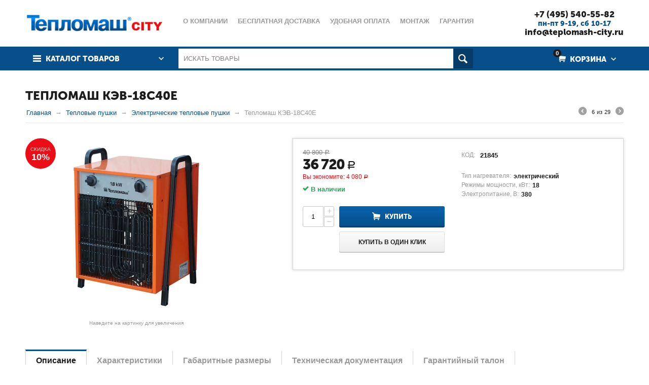

--- FILE ---
content_type: text/html; charset=utf-8
request_url: https://teplomash-city.ru/teplovye-pushki/elektricheskie-teplovye-pushki-teplomash/teplomash-kev-18s40e/
body_size: 18786
content:

<!DOCTYPE html>
<html 
prefix="og: http://ogp.me/ns#" lang="ru" dir="ltr">

<head>
<title>Тепловая пушка Тепломаш КЭВ-18С40Е – купить у официального дилера в Москве</title>

    <base href="https://teplomash-city.ru/"/>
  
    <meta http-equiv="Content-Type" content="text/html; charset=utf-8"
          data-ca-mode="ultimate"/>
    <meta name="viewport" content="initial-scale=1.0, width=device-width"/>

    <meta name="description"
          content="Купить электрическую тепловую пушку Тепломаш КЭВ-18С40Е у официального дилера. Бесплатная доставка по Москве, Доступные цены, Гарантия на товар, Монтаж оборудования."/>



    <meta name="keywords" content="*"/>




    <link rel="canonical" href="https://teplomash-city.ru/teplovye-pushki/elektricheskie-teplovye-pushki-teplomash/teplomash-kev-18s40e/" />






<meta name="format-detection" content="telephone=no"><meta property="og:type" content="website" />
<meta property="og:locale" content="ru_RU" />
<meta property="og:title" content="Тепловая пушка Тепломаш КЭВ-18С40Е – купить у официального дилера в Москве" />
<meta property="og:description" content="Купить электрическую тепловую пушку Тепломаш КЭВ-18С40Е у официального дилера. Бесплатная доставка по Москве, Доступные цены, Гарантия на товар, Монтаж оборудования." />
<meta property="og:url" content="https://teplomash-city.ru/teplovye-pushki/elektricheskie-teplovye-pushki-teplomash/teplomash-kev-18s40e/" />
    <meta property="og:image" content="https://teplomash-city.ru/images/detailed/12/18се.jpg" />




    <link href="https://teplomash-city.ru/images/logos/1/teplomash.ico" rel="shortcut icon" type="image/x-icon" />


<link type="text/css" rel="stylesheet" href="https://teplomash-city.ru/var/cache/misc/assets/design/themes/abt__unitheme/css/standalone.23b9aef2e8825ab1687be26fd1ebeb731748594388.css" />


</head>

<body>
    
                        
        <div class="ty-tygh  " id="tygh_container">

        <div id="ajax_overlay" class="ty-ajax-overlay"></div>
<div id="ajax_loading_box" class="ty-ajax-loading-box"></div>

        <div class="cm-notification-container notification-container">
</div>

        <div class="ty-helper-container" id="tygh_main_container">
            
                 
                

<div class="tygh-header clearfix">
    <div class="container-fluid  header-grid
        ">
                    


        <div class="container-fluid-row">
<div class="row-fluid ">        <div class="span4 top-logo-grid">
            <div class=" top-logo">
        <div class="ty-logo-container">
            <a href="https://teplomash-city.ru/" title="" >
        <img src="https://teplomash-city.ru/images/logos/1/teplomash_logo_3.png" width="300" height="41" alt="" class="ty-logo-container__image" />
    </a>
        
</div>
    </div>
        </div>

    
                


        
        <div class="span9 top-links-menu-grid">
            <ul class="ty-menu__items cm-responsive-menu">
        

		<li class="ty-menu__item ty-menu__menu-btn visible-phone">
		    <a class="ty-menu__item-link" onclick="$('.cat-menu-horizontal .ty-menu__items').toggleClass('open');">
		        <i class="ty-icon-short-list"></i>
		        <span>Каталог товаров</span>
		    </a>
		</li>

                                                                    
                                                <li class="ty-menu__item  ty-menu__item-nodrop  first-lvl  ">
                                        <a  href="https://teplomash-city.ru/o-kompanii-teplomash/" class="ty-menu__item-link a-first-lvl">
                        <div class="menu-lvl-ctn">
                            О компании                        </div>
                    </a>
                            </li>
                                                                    
                                                <li class="ty-menu__item  ty-menu__item-nodrop  first-lvl  ">
                                        <a  href="https://teplomash-city.ru/besplatnaya-dostavka-teplomash/" class="ty-menu__item-link a-first-lvl">
                        <div class="menu-lvl-ctn">
                            Бесплатная доставка                        </div>
                    </a>
                            </li>
                                                                    
                                                <li class="ty-menu__item  ty-menu__item-nodrop  first-lvl  ">
                                        <a  href="https://teplomash-city.ru/udobnaya-oplata-teplomash/" class="ty-menu__item-link a-first-lvl">
                        <div class="menu-lvl-ctn">
                            Удобная оплата                        </div>
                    </a>
                            </li>
                                                                    
                                                <li class="ty-menu__item  ty-menu__item-nodrop  first-lvl  ">
                                        <a  href="https://teplomash-city.ru/montazh/" class="ty-menu__item-link a-first-lvl">
                        <div class="menu-lvl-ctn">
                            Монтаж                        </div>
                    </a>
                            </li>
                                                                    
                                                <li class="ty-menu__item  ty-menu__item-nodrop  first-lvl  ">
                                        <a  href="https://teplomash-city.ru/garantiya-teplomash/" class="ty-menu__item-link a-first-lvl">
                        <div class="menu-lvl-ctn">
                            Гарантия                        </div>
                    </a>
                            </li>
                                                                    
                                                <li class="ty-menu__item  ty-menu__item-nodrop  first-lvl last  ">
                                        <a  href="https://teplomash-city.ru/stati-teplomash/" class="ty-menu__item-link a-first-lvl">
                        <div class="menu-lvl-ctn">
                            Полезные статьи                        </div>
                    </a>
                            </li>
                

    </ul>
        </div>

    
                


        
        <div class="span3 top-phones-grid">
            <div class=" ty-float-right">
        <div class="ty-wysiwyg-content"  data-ca-live-editor-object-id="0" data-ca-live-editor-object-type=""><div class="ty-cr-phone-number">
<div class="ty-cr-phone">
<a href="tel:+74955405582">+7 (495) 540-55-82</a>
<br>
<span class="my-work-time">пн-пт 9-19, cб 10-17</span><br>
<a href="mailto:info@teplomash-city.ru">info@teplomash-city.ru</a>
</div>
</div></div>
    </div>
        </div>
</div>
    </div>
                


        <div class="container-fluid-row">
<div class="row-fluid ">        <div class="span16 top-menu-grid  small-grid top-menu">
            <div class="row-fluid ">        <div class="span4 vertical-menu-grid">
            <div class="shader"></div>
    <div class="ty-dropdown-box  cat-menu-vertical cat-menu-vertical">
        <div id="sw_dropdown_2077" class="ty-dropdown-box__title cm-combination ">
            
                            <a>Каталог товаров</a>
                        

        </div>
        <div id="dropdown_2077" class="cm-popup-box ty-dropdown-box__content hidden">
            

<ul class="ty-menu__items cm-responsive-menu"><li class="ty-menu__item ty-menu__menu-btn visible-phone"><a class="ty-menu__item-link" onclick="$('.cat-menu-horizontal .ty-menu__items').toggleClass('open');"><i class="ty-icon-short-list"></i><span>Каталог товаров</span></a></li><li class="ty-menu__item  cm-menu-item-responsive  first-lvl  "><a class="ty-menu__item-toggle visible-phone cm-responsive-menu-toggle"><i class="ty-menu__icon-open ty-icon-down-open"></i><i class="ty-menu__icon-hide ty-icon-up-open"></i></a><a  href="https://teplomash-city.ru/teplovye-zavesy/" class="ty-menu__item-link a-first-lvl"><div class="menu-lvl-ctn">Тепловые завесы<i class="icon-right-dir"></i></div></a>
                                            <div class="ty-menu__submenu" id="topmenu_460_ea967929515960b4d040f93b44ff2f48"><ul class="ty-menu__submenu-items cm-responsive-menu-submenu dropdown-column-item  dropdown-2columns  clearfix"><li><ul class="ty-menu__submenu-col"><li class="ty-top-mine__submenu-col second-lvl"><div class="ty-menu__submenu-item-header "><a rel="nofollow" href="https://teplomash-city.ru/teplovye-zavesy/elektricheskie-teplovye-zavesy-teplomash/" class="ty-menu__submenu-link">Электрические тепловые завесы</a></div><a class="ty-menu__item-toggle visible-phone cm-responsive-menu-toggle"><i class="ty-menu__icon-open ty-icon-down-open"></i><i class="ty-menu__icon-hide ty-icon-up-open"></i></a><div class="ty-menu__submenu"><ul class="ty-menu__submenu-list cm-responsive-menu-submenu" ><li class="ty-menu__submenu-item"><a href="https://teplomash-city.ru/teplovye-zavesy/elektricheskie-teplovye-zavesy-teplomash/komfort/" class="ty-menu__submenu-link">Комфорт</a></li><li class="ty-menu__submenu-item"><a href="https://teplomash-city.ru/teplovye-zavesy/elektricheskie-teplovye-zavesy-teplomash/komfort-plyus/" class="ty-menu__submenu-link">Комфорт плюс</a></li><li class="ty-menu__submenu-item"><a href="https://teplomash-city.ru/teplovye-zavesy/elektricheskie-teplovye-zavesy-teplomash/optima/" class="ty-menu__submenu-link">Оптима</a></li><li class="ty-menu__submenu-item"><a href="https://teplomash-city.ru/teplovye-zavesy/elektricheskie-teplovye-zavesy-teplomash/brilliant/" class="ty-menu__submenu-link">Бриллиант</a></li><li class="ty-menu__submenu-item"><a href="https://teplomash-city.ru/teplovye-zavesy/elektricheskie-teplovye-zavesy-teplomash/potolochnaya/" class="ty-menu__submenu-link">Потолочная</a></li><li class="ty-menu__submenu-item"><a href="https://teplomash-city.ru/teplovye-zavesy/elektricheskie-teplovye-zavesy-teplomash/kolonna/" class="ty-menu__submenu-link">Колонна</a></li>
</ul></div></li><li class="ty-top-mine__submenu-col second-lvl"><div class="ty-menu__submenu-item-header "><a rel="nofollow" href="https://teplomash-city.ru/teplovye-zavesy/vodyanye-teplovye-zavesy-teplomash/" class="ty-menu__submenu-link">Водяные тепловые завесы</a></div><a class="ty-menu__item-toggle visible-phone cm-responsive-menu-toggle"><i class="ty-menu__icon-open ty-icon-down-open"></i><i class="ty-menu__icon-hide ty-icon-up-open"></i></a><div class="ty-menu__submenu"><ul class="ty-menu__submenu-list cm-responsive-menu-submenu" ><li class="ty-menu__submenu-item"><a href="https://teplomash-city.ru/teplovye-zavesy/vodyanye-teplovye-zavesy-teplomash/komfort/" class="ty-menu__submenu-link">Комфорт</a></li><li class="ty-menu__submenu-item"><a href="https://teplomash-city.ru/teplovye-zavesy/vodyanye-teplovye-zavesy-teplomash/seriya-komfort-plyus/" class="ty-menu__submenu-link">Комфорт плюс</a></li><li class="ty-menu__submenu-item"><a href="https://teplomash-city.ru/teplovye-zavesy/vodyanye-teplovye-zavesy-teplomash/seriya-optima/" class="ty-menu__submenu-link">Оптима</a></li><li class="ty-menu__submenu-item"><a href="https://teplomash-city.ru/teplovye-zavesy/vodyanye-teplovye-zavesy-teplomash/seriya-brilliant/" class="ty-menu__submenu-link">Бриллиант</a></li><li class="ty-menu__submenu-item"><a href="https://teplomash-city.ru/teplovye-zavesy/vodyanye-teplovye-zavesy-teplomash/seriya-potolochnaya/" class="ty-menu__submenu-link">Потолочная</a></li><li class="ty-menu__submenu-item"><a href="https://teplomash-city.ru/teplovye-zavesy/vodyanye-teplovye-zavesy-teplomash/seriya-prizma-1/" class="ty-menu__submenu-link">Призма-1</a></li>
</ul></div></li></ul></li><li><ul class="ty-menu__submenu-col"><li class="ty-top-mine__submenu-col second-lvl"><div class="ty-menu__submenu-item-header "><a rel="nofollow" href="https://teplomash-city.ru/teplovye-zavesy/teplovye-zavesy-bez-nagrevatelya-teplomash/" class="ty-menu__submenu-link">Завесы без нагрева</a></div><a class="ty-menu__item-toggle visible-phone cm-responsive-menu-toggle"><i class="ty-menu__icon-open ty-icon-down-open"></i><i class="ty-menu__icon-hide ty-icon-up-open"></i></a><div class="ty-menu__submenu"><ul class="ty-menu__submenu-list cm-responsive-menu-submenu" ><li class="ty-menu__submenu-item"><a href="https://teplomash-city.ru/teplovye-zavesy/teplovye-zavesy-bez-nagrevatelya-teplomash/seriya-optima/" class="ty-menu__submenu-link">Оптима</a></li><li class="ty-menu__submenu-item"><a href="https://teplomash-city.ru/teplovye-zavesy/teplovye-zavesy-bez-nagrevatelya-teplomash/seriya-brilliant/" class="ty-menu__submenu-link">Бриллиант</a></li><li class="ty-menu__submenu-item"><a href="https://teplomash-city.ru/teplovye-zavesy/teplovye-zavesy-bez-nagrevatelya-teplomash/seriya-potolochnaya/" class="ty-menu__submenu-link">Потолочная</a></li><li class="ty-menu__submenu-item"><a href="https://teplomash-city.ru/teplovye-zavesy/teplovye-zavesy-bez-nagrevatelya-teplomash/seriya-komfort/" class="ty-menu__submenu-link">Комфорт</a></li><li class="ty-menu__submenu-item"><a href="https://teplomash-city.ru/teplovye-zavesy/teplovye-zavesy-bez-nagrevatelya-teplomash/seriya-komfort-plyus/" class="ty-menu__submenu-link">Комфорт плюс</a></li><li class="ty-menu__submenu-item"><a href="https://teplomash-city.ru/teplovye-zavesy/teplovye-zavesy-bez-nagrevatelya-teplomash/seriya-prizma-1/" class="ty-menu__submenu-link">Призма-1</a></li>
</ul></div></li><li class="ty-top-mine__submenu-col second-lvl"><div class="ty-menu__submenu-item-header "><a rel="nofollow" href="https://teplomash-city.ru/teplovye-zavesy/gazovye-teplovye-zavesy-teplomash/" class="ty-menu__submenu-link">Газовые тепловые завесы</a></div><a class="ty-menu__item-toggle visible-phone cm-responsive-menu-toggle"><i class="ty-menu__icon-open ty-icon-down-open"></i><i class="ty-menu__icon-hide ty-icon-up-open"></i></a><div class="ty-menu__submenu"><ul class="ty-menu__submenu-list cm-responsive-menu-submenu" ><li class="ty-menu__submenu-item"><a href="https://teplomash-city.ru/teplovye-zavesy/gazovye-teplovye-zavesy-teplomash/seriya-promyshlennaya/" class="ty-menu__submenu-link">Промышленная</a></li>
</ul></div></li></ul></li></ul>
</div>                    
                                                </li>
        <li class="ty-menu__item  cm-menu-item-responsive  ty-menu__item-active first-lvl  "><a class="ty-menu__item-toggle visible-phone cm-responsive-menu-toggle"><i class="ty-menu__icon-open ty-icon-down-open"></i><i class="ty-menu__icon-hide ty-icon-up-open"></i></a><a  href="https://teplomash-city.ru/teplovye-pushki/" class="ty-menu__item-link a-first-lvl"><div class="menu-lvl-ctn">Тепловые пушки<i class="icon-right-dir"></i></div></a>
                                            <div class="ty-menu__submenu" id="topmenu_460_a010589120938ee64de7877688c14c6c"><ul class="ty-menu__submenu-items cm-responsive-menu-submenu dropdown-column-item  dropdown-2columns  clearfix"><li><ul class="ty-menu__submenu-col"><li class="ty-top-mine__submenu-col second-lvl"><div class="ty-menu__submenu-item-header "><a rel="nofollow" href="https://teplomash-city.ru/teplovye-pushki/elektricheskie-teplovye-pushki-teplomash/" class="ty-menu__submenu-link">Электрические тепловые пушки</a></div><a class="ty-menu__item-toggle visible-phone cm-responsive-menu-toggle"><i class="ty-menu__icon-open ty-icon-down-open"></i><i class="ty-menu__icon-hide ty-icon-up-open"></i></a><div class="ty-menu__submenu"><ul class="ty-menu__submenu-list cm-responsive-menu-submenu" ><li class="ty-menu__submenu-item"><a href="https://teplomash-city.ru/teplovye-pushki/elektricheskie-teplovye-pushki-teplomash/ce/" class="ty-menu__submenu-link">Серия CE</a></li><li class="ty-menu__submenu-item"><a href="https://teplomash-city.ru/teplovye-pushki/elektricheskie-teplovye-pushki-teplomash/te/" class="ty-menu__submenu-link">Серия TE</a></li>
</ul></div></li></ul></li><li><ul class="ty-menu__submenu-col"><li class="ty-top-mine__submenu-col second-lvl"><div class="ty-menu__submenu-item-header "><a rel="nofollow" href="https://teplomash-city.ru/teplovye-pushki/vodyanye-teploventilyatory/" class="ty-menu__submenu-link">Водяные тепловентиляторы</a></div><a class="ty-menu__item-toggle visible-phone cm-responsive-menu-toggle"><i class="ty-menu__icon-open ty-icon-down-open"></i><i class="ty-menu__icon-hide ty-icon-up-open"></i></a><div class="ty-menu__submenu"><ul class="ty-menu__submenu-list cm-responsive-menu-submenu" ><li class="ty-menu__submenu-item"><a href="https://teplomash-city.ru/teplovye-pushki/vodyanye-teploventilyatory/tw/" class="ty-menu__submenu-link">Серия TW</a></li><li class="ty-menu__submenu-item"><a href="https://teplomash-city.ru/teplovye-pushki/vodyanye-teploventilyatory/mw/" class="ty-menu__submenu-link">Серия MW</a></li>
</ul></div></li></ul></li></ul>
</div>                    
                                                </li>
        <li class="ty-menu__item  cm-menu-item-responsive  first-lvl  "><a class="ty-menu__item-toggle visible-phone cm-responsive-menu-toggle"><i class="ty-menu__icon-open ty-icon-down-open"></i><i class="ty-menu__icon-hide ty-icon-up-open"></i></a><a  href="https://teplomash-city.ru/fankoyly-teplomash/" class="ty-menu__item-link a-first-lvl"><div class="menu-lvl-ctn">Фанкойлы<i class="icon-right-dir"></i></div></a>
                                            <div class="ty-menu__submenu" id="topmenu_460_788037efdd5142334770b75ffa93c876"><ul class="ty-menu__submenu-items ty-menu__submenu-items-simple  cm-responsive-menu-submenu"><li class="ty-menu__submenu-item"><a rel="nofollow" class="ty-menu__submenu-link"  href="https://teplomash-city.ru/fankoyly-teplomash/kanalnye-fankoyly-teplomash/">Канальные фанкойлы</a></li><li class="ty-menu__submenu-item"><a rel="nofollow" class="ty-menu__submenu-link"  href="https://teplomash-city.ru/fankoyly-teplomash/kassetnye-fankoyly-teplomash/">Кассетные фанкойлы</a></li><li class="ty-menu__submenu-item"><a rel="nofollow" class="ty-menu__submenu-link"  href="https://teplomash-city.ru/fankoyly-teplomash/promyshlennye-fankoyly-teplomash/">Промышленные фанкойлы</a></li>
</ul></div>                    
                                                </li>
        <li class="ty-menu__item  cm-menu-item-responsive  first-lvl last  "><a class="ty-menu__item-toggle visible-phone cm-responsive-menu-toggle"><i class="ty-menu__icon-open ty-icon-down-open"></i><i class="ty-menu__icon-hide ty-icon-up-open"></i></a><a  href="https://teplomash-city.ru/avtomatika-teplomash/" class="ty-menu__item-link a-first-lvl"><div class="menu-lvl-ctn">Автоматика<i class="icon-right-dir"></i></div></a>
                                            <div class="ty-menu__submenu" id="topmenu_460_4bd2a4089238df43ed7c615c14e99ebd"><ul class="ty-menu__submenu-items ty-menu__submenu-items-simple  cm-responsive-menu-submenu"><li class="ty-menu__submenu-item"><a rel="nofollow" class="ty-menu__submenu-link"  href="https://teplomash-city.ru/avtomatika-teplomash/pulty-teplomash/">Пульты</a></li><li class="ty-menu__submenu-item"><a rel="nofollow" class="ty-menu__submenu-link"  href="https://teplomash-city.ru/avtomatika-teplomash/pribory-upravleniya-i-kommutacii-teplomash/">Приборы управления и коммутации</a></li><li class="ty-menu__submenu-item"><a rel="nofollow" class="ty-menu__submenu-link"  href="https://teplomash-city.ru/avtomatika-teplomash/uzly-termoregulirovaniya-teplomash/">Узлы терморегулирования</a></li>
</ul></div>                    
                                                </li>
                

    </ul>



        </div>
    </div>
        </div>


                


    
        <div class="span8 search-block-grid">
            <div class=" top-search">
        <div class="ty-search-block">
    <form action="https://teplomash-city.ru/" name="search_form" method="get">
        <input type="hidden" name="subcats" value="Y" />
        <input type="hidden" name="pcode_from_q" value="Y" />
        <input type="hidden" name="pshort" value="Y" />
        <input type="hidden" name="pfull" value="Y" />
        <input type="hidden" name="pname" value="Y" />
        <input type="hidden" name="pkeywords" value="Y" />
        <input type="hidden" name="search_performed" value="Y" />

        


        <input type="text" name="q" value="" id="search_input" title="Искать товары" class="ty-search-block__input cm-hint" /><button title="Найти" class="ty-search-magnifier" type="submit"><i class="ty-icon-search"></i></button>
<input type="hidden" name="dispatch" value="products.search" />
        
    <input type="hidden" name="security_hash" class="cm-no-hide-input" value="8218a1c453bd7ae84fc2ce6249e23f47" /></form>
</div>


    </div>
        </div>


                


    
        <div class="span4 cart-content-grid">
            <div class=" top-cart-content ty-float-right">
        
    <div class="ty-dropdown-box" id="cart_status_2079">
         <div id="sw_dropdown_2079" class="ty-dropdown-box__title  cm-combination">
        <div>
            
    <i class="ty-minicart__icon ty-icon-basket empty"><span class="basket-cart-amount">0</span></i>
    <span class="ty-minicart-title empty-cart ty-hand"><small>Ваша</small>&nbsp;Корзина</span>
    <i class="ty-icon-down-micro"></i>


        </div>
        </div>
        <div id="dropdown_2079" class="cm-popup-box ty-dropdown-box__content hidden">
            
                <div class="cm-cart-content cm-cart-content-thumb cm-cart-content-delete">
                        <div class="ty-cart-items">
                                                            <div class="ty-cart-items__empty ty-center">Корзина</div>
                                                    </div>

                                                <div class="cm-cart-buttons ty-cart-content__buttons buttons-container hidden">
                            <div class="ty-float-left">
                                <a href="https://teplomash-city.ru/index.php?dispatch=checkout.cart" rel="nofollow" class="ty-btn ty-btn__secondary">Корзина</a>
                            </div>
                                                        <div class="ty-float-right">
                                <a href="https://teplomash-city.ru/index.php?dispatch=checkout.checkout" rel="nofollow" class="ty-btn ty-btn__primary">Оформить заказ</a>
                            </div>
                                                    </div>
                        
                </div>
            

        </div>
    <!--cart_status_2079--></div>



    </div><div class=" hidden search-button-grid ty-float-right">
        <div class="ty-wysiwyg-content"  data-ca-live-editor-object-id="0" data-ca-live-editor-object-type=""><a class="search-button-mobile" onclick="ShowSearch()"><i class="ty-icon-search"></i></a>
<a class="close-button-mobile hidden" onclick="HideSearch()"><i class="uni-close"></i></a></div>
    </div>
        </div>
</div>
        </div>
</div>
    </div>

</div>
</div>

<div class="tygh-content clearfix">
    <div class="container-fluid  content-grid full_width
        ">
                    


        <div class="container-fluid-row">
<div class="row-fluid ">        <div class="span16 main-content-grid row-container">
            <div class="row-fluid ">        <div class="span16 ">
            <!-- Inline script moved to the bottom of the page -->

<div class="ty-product-block ty-product-detail">
    <div class="row-fluid  ty-product-block__wrapper clearfix">
        <div itemscope itemtype="http://schema.org/Product">
    <meta itemprop="sku" content="21845" />
    <meta itemprop="name" content="Тепломаш КЭВ-18С40Е" />
    <meta itemprop="description" content="Тепловентилятор Тепломаш серии СЕ применяется для обогрева офисных, торговых, производственных, складских и других помещений. Корпус - оцинкованная сталь окрашенная специальной термостойкой полимерной краской, цвет оранжевый.

Функция защиты от перегрева.

Встроенные в корпус ручки регулировки позволяют задать необходимую мощность устройств, а также настроить термостат на поддержание определенной температуры воздуха в диапазоне от +5 до +40 С.

Низкий уровень шума.
" />

    <div itemprop="offers" itemscope itemtype="http://schema.org/Offer">
        <link itemprop="availability" href="http://schema.org/InStock" />
                    <meta itemprop="priceCurrency" content="RUB"/>
            <meta itemprop="price" content="36720"/>
            </div>

    
    
    <meta itemprop="image" content="https://teplomash-city.ru/images/detailed/12/18се.jpg">



</div>

        
                            <h1 class="ty-product-block-title" ><bdi>Тепломаш КЭВ-18С40Е</bdi></h1>
                        <div id="breadcrumbs_239">

            <div itemscope itemtype="http://schema.org/BreadcrumbList" class="ty-breadcrumbs clearfix">
            <span itemprop="itemListElement" itemscope itemtype="http://schema.org/ListItem"><a itemprop="item" href="https://teplomash-city.ru/" class="ty-breadcrumbs__a"><meta itemprop="position" content="1" /><meta itemprop="name" content="Главная" /><bdi>Главная</bdi></a></span><span class="ty-breadcrumbs__slash">/</span><span itemprop="itemListElement" itemscope itemtype="http://schema.org/ListItem"><a itemprop="item" href="https://teplomash-city.ru/teplovye-pushki/" class="ty-breadcrumbs__a"><meta itemprop="position" content="2" /><meta itemprop="name" content="Тепловые пушки" /><bdi>Тепловые пушки</bdi></a></span><span class="ty-breadcrumbs__slash">/</span><span itemprop="itemListElement" itemscope itemtype="http://schema.org/ListItem"><a itemprop="item" href="https://teplomash-city.ru/teplovye-pushki/elektricheskie-teplovye-pushki-teplomash/" class="ty-breadcrumbs__a"><meta itemprop="position" content="3" /><meta itemprop="name" content="Электрические тепловые пушки" /><bdi>Электрические тепловые пушки</bdi></a></span><span class="ty-breadcrumbs__slash">/</span><span ><span class="ty-breadcrumbs__current"><bdi>Тепломаш КЭВ-18С40Е</bdi></span></span>	<div class="ty-product-switcher">
	    <a class="ty-product-switcher__a ty-product-switcher__a-left " href="https://teplomash-city.ru/teplovye-pushki/elektricheskie-teplovye-pushki-teplomash/teplomash-kev-15t30e/" title="Назад" ><i class="ty-product-switcher__icon ty-icon-left-circle"></i></a>
	        <span class="switcher-selected-product">6</span>
	        <span>из</span>
	        <span class="switcher-total">29</span>
	    <a class="ty-product-switcher__a ty-product-switcher__a-right " href="https://teplomash-city.ru/teplovye-pushki/elektricheskie-teplovye-pushki-teplomash/teplomash-kev-18t30e/" title="Вперед" ><i class="ty-product-switcher__icon ty-icon-right-circle"></i></a>
	</div>

        </div>
        <!--breadcrumbs_239--></div>


                            
    
    
















    












            <div class="span7 ty-product-block__img-wrapper">
                
                                    <div class="ty-product-block__img cm-reload-4312"
                         id="product_images_4312_update">

                                                                                                                            <span class="ty-discount-label color1   cm-reload-4312" id="discount_label_update_4312">
        <span class="ty-discount-label__item" id="line_prc_discount_value_4312"><span class="ty-discount-label__value" id="prc_discount_value_label_4312">Скидка<br><em>10%</em></span></span>
            <!--discount_label_update_4312--></span>
    
                        
                        <div class="one-col">
    
    
    

<div class="ty-product-img cm-preview-wrapper" style="display:inline-block">
    <a id="det_img_link_43126972f64582803_12474" data-ca-image-id="preview[product_images_43126972f64582803]" class="cm-image-previewer cm-previewer ty-previewer" data-ca-image-width="700" data-ca-image-height="700" href="https://teplomash-city.ru/images/thumbnails/800/700/detailed/12/18се.jpg" title=""
><img class="ty-pict     cm-image" id="det_img_43126972f64582803_12474"  src="https://teplomash-city.ru/images/thumbnails/400/350/detailed/12/18се.jpg" alt=""
 title=""
  />
<span class="ty-previewer__icon hidden-phone"></span></a>
    
    
        <p class="ty-center"><small style="color:#999;">Наведите на картинку для увеличения</small></p>
</div>

<!-- Inline script moved to the bottom of the page -->
<!-- Inline script moved to the bottom of the page -->


<!-- Inline script moved to the bottom of the page -->
<!-- Inline script moved to the bottom of the page -->

<!-- Inline script moved to the bottom of the page -->
</div>
                        <!--product_images_4312_update--></div>
                                

            </div>
            <div class="span9 ty-product-block__left">

                                <form action="https://teplomash-city.ru/" method="post" name="product_form_4312" enctype="multipart/form-data" class="cm-disable-empty-files  cm-ajax cm-ajax-full-render cm-ajax-status-middle ">
<input type="hidden" name="result_ids" value="cart_status*,wish_list*,checkout*,account_info*,abt__unitheme_wishlist_count" />
<input type="hidden" name="redirect_url" value="index.php?dispatch=products.view&amp;product_id=4312" />
<input type="hidden" name="product_data[4312][product_id]" value="4312" />


                                                                                
                

                
                <div class="show_info_block_in_product">
</div>

                <div class="row-fluid">
                    <div class="span8 ty-product-options-grid">

                        <div class="prices-container price-wrap">
                                                        <div class="ty-product-prices">
                                            <span class="cm-reload-4312 ty-list-price-block" id="old_price_update_4312">
            
                            <span class="ty-list-price ty-nowrap" id="line_list_price_4312"><span class="list-price-label">Рекомендованная цена:</span> <span class="ty-strike"><bdi><span id="sec_list_price_4312" class="ty-list-price ty-nowrap">40&nbsp;800</span>&nbsp;<span class="ty-list-price ty-nowrap"><span class="ty-rub">Р</span></span></bdi></span></span>
                        

        <!--old_price_update_4312--></span>
                                    
                                                                    <div class="ty-product-block__price-actual">
                                            <span class="cm-reload-4312 ty-price-update" id="price_update_4312">
        <input type="hidden" name="appearance[show_price_values]" value="1" />
        <input type="hidden" name="appearance[show_price]" value="1" />

                                
                
                    <span class="ty-price" id="line_discounted_price_4312">
                        <bdi><span id="sec_discounted_price_4312" class="ty-price-num">36&nbsp;720</span>&nbsp;<span class="ty-price-num"><span class="ty-rub">Р</span></span></bdi></span>
                            

                        <!--price_update_4312--></span>

                                    </div>
                                
                                                                    
                                                                                <span class="cm-reload-4312" id="line_discount_update_4312">
        <input type="hidden" name="appearance[show_price_values]" value="1" />
        <input type="hidden" name="appearance[show_list_discount]" value="1" />
                        <span class="ty-list-price ty-save-price ty-nowrap color1  " id="line_discount_value_4312"> Вы экономите: <bdi><span id="sec_discount_value_4312">4&nbsp;080</span>&nbsp;<span class="ty-rub">Р</span></bdi></span>
                        <!--line_discount_update_4312--></span>
    
                            </div>
                                                    </div>
                                                
    <div class="cm-reload-4312 stock-wrap" id="product_amount_update_4312">
        <input type="hidden" name="appearance[show_product_amount]" value="1" />
                                                        <div class="ty-control-group product-list-field">
                                                    <label class="ty-control-group__label">Доступность:</label>
                                                <span class="ty-qty-in-stock ty-control-group__item" id="in_stock_info_4312">
                                                        	<i class="ty-icon-ok"></i> В наличии
                                                    </span>
                    </div>
                                        <!--product_amount_update_4312--></div>




                                                <div class="ty-product-block__option">
                                                                <div class="cm-reload-4312" id="product_options_update_4312">
        <input type="hidden" name="appearance[show_product_options]" value="1" />
        <input type="hidden" name="product_id" value="4312" />
                                                        
<input type="hidden" name="appearance[details_page]" value="1" />
    <input type="hidden" name="additional_info[info_type]" value="D" />
    <input type="hidden" name="additional_info[get_icon]" value="1" />
    <input type="hidden" name="additional_info[get_detailed]" value="1" />
    <input type="hidden" name="additional_info[get_additional]" value="" />
    <input type="hidden" name="additional_info[get_options]" value="1" />
    <input type="hidden" name="additional_info[get_discounts]" value="1" />
    <input type="hidden" name="additional_info[get_features]" value="" />
    <input type="hidden" name="additional_info[get_extra]" value="" />
    <input type="hidden" name="additional_info[get_taxed_prices]" value="1" />
    <input type="hidden" name="additional_info[get_for_one_product]" value="1" />
    <input type="hidden" name="additional_info[detailed_params]" value="1" />
    <input type="hidden" name="additional_info[features_display_on]" value="C" />


<!-- Inline script moved to the bottom of the page -->

        

    <!--product_options_update_4312--></div>
    
                        </div>
                        
                        <div class="ty-product-block__advanced-option clearfix">
                                                                                                <div class="cm-reload-4312" id="advanced_options_update_4312">
            
            
            

        <!--advanced_options_update_4312--></div>
    
                                                    </div>

                                                    

                                                <div class="ty-product-block__field-group">
                                                                                        <div class="block-qty-grid">    
        <div class="cm-reload-4312" id="qty_update_4312">
        <input type="hidden" name="appearance[show_qty]" value="1" />
        <input type="hidden" name="appearance[capture_options_vs_qty]" value="" />
                            
		
                    <div class="ty-qty clearfix changer" id="qty_4312">
                <label class="ty-control-group__label" for="qty_count_4312">Кол-во:</label>                                <div class="ty-center ty-value-changer cm-value-changer">
                                            <a class="cm-increase ty-value-changer__increase">&#43;</a>
                                        <input  type="text" size="5" class="ty-value-changer__input cm-amount" id="qty_count_4312" name="product_data[4312][amount]" value="1" data-ca-min-qty="1" />
                                            <a class="cm-decrease ty-value-changer__decrease">&minus;</a>
                                    </div>
                            </div>
                <!--qty_update_4312--></div>
    

</div>
                                                            
            


                        </div>
                        
                                                <div class="ty-product-block__button">
                            
                                                        <div class="cm-reload-4312 " id="add_to_cart_update_4312">
<input type="hidden" name="appearance[show_add_to_cart]" value="1" />
<input type="hidden" name="appearance[show_list_buttons]" value="" />
<input type="hidden" name="appearance[but_role]" value="big" />
<input type="hidden" name="appearance[quick_view]" value="" />


    
                    
 
    <button id="button_cart_4312" class="ty-btn__primary ty-btn__big ty-btn__add-to-cart cm-form-dialog-closer ty-btn" type="submit" name="dispatch[checkout.add..4312]" >Купить</button>


    



    
<a id="opener_call_request_4312" class="cm-dialog-opener cm-dialog-auto-size ty-btn ty-btn__text ty-cr-product-button" href="https://teplomash-city.ru/index.php?dispatch=call_requests.request&amp;product_id=4312&amp;obj_prefix=" data-ca-target-id="content_call_request_4312"  rel="nofollow"><span>Купить в один клик</span></a>

<div class="hidden" id="content_call_request_4312" title="Купить в один клик">
    
</div>




<!--add_to_cart_update_4312--></div>


                                                        
                        </div>
                        
                                            </div>

                    <div class="span8 advanced-layer-02">

                        

                                                    <div class="ty-product-block__sku">
                                                                            <div class="ty-control-group ty-sku-item cm-hidden-wrapper cm-reload-4312" id="sku_update_4312">
            <input type="hidden" name="appearance[show_sku]" value="1" />
                            <label class="ty-control-group__label" id="sku_4312">КОД:</label>
                        <span class="ty-control-group__item">21845</span>
        <!--sku_update_4312--></div>
    
                            </div>
                        
                                                                                    <div class="ty-product-list__feature" style="margin-top: 20px">
                                    <div class="cm-reload-4312" id="dt_product_features_update_4312">
                                        <input type="hidden" name="appearance[show_features]" value="1" />
                                        


    <em>    <div class="ty-control-group"><span class="ty-product-feature__label">Тип нагревателя: </span><em>электрический</em></div></em><em>    <div class="ty-control-group"><span class="ty-product-feature__label">Режимы мощности, кВт: </span><em>18</em></div></em><em>    <div class="ty-control-group"><span class="ty-product-feature__label">Электропитание, В: </span><em>380</em></div></em>
                                        <!--dt_product_features_update_4312--></div>
                                </div>
                                                    
                        
                        


                        
                        
                                                


                        
                    </div>
                </div>

                <!-- List/Advanced buttons -->
                <div class="advanced-buttons">

                                                            
                                        


                    
                                            <div class="sb-block hidden">
</div>
                    


                </div>
                <!-- END List/Advanced buttons -->

                                <input type="hidden" name="security_hash" class="cm-no-hide-input" value="8218a1c453bd7ae84fc2ce6249e23f47" /></form>


                                    

                        
                            </div>
        
        

    </div>

        
    





            
            


                            
<!-- Inline script moved to the bottom of the page -->

<div class="ty-tabs cm-j-tabs  clearfix">
            <ul class="ty-tabs__list" >
                                                                                    <li id="description" class="ty-tabs__item cm-js active"><a class="ty-tabs__a" >Описание</a></li>
                                                                    <li id="features" class="ty-tabs__item cm-js"><a class="ty-tabs__a" >Характеристики</a></li>
                                                                                                                                                                                            <li id="product_tab_94" class="ty-tabs__item cm-js"><a class="ty-tabs__a" >Габаритные размеры</a></li>
                                                                    <li id="attachments" class="ty-tabs__item cm-js"><a class="ty-tabs__a" >Техническая документация</a></li>
                                                                    <li id="product_tab_164" class="ty-tabs__item cm-js"><a class="ty-tabs__a" >Гарантийный талон</a></li>
                            </ul>
    </div>

<div class="cm-tabs-content ty-tabs__content clearfix" id="tabs_content">
                            
            
                                        
            <div id="content_description" class="ty-wysiwyg-content content-description">
                                                    
    <div ><p style="text-align: justify;">Тепловентилятор Тепломаш серии СЕ применяется для обогрева офисных, торговых, производственных, складских и других помещений. Корпус - оцинкованная сталь окрашенная специальной термостойкой полимерной краской, цвет оранжевый.
</p>
<p style="text-align: justify;">Функция защиты от перегрева.
</p>
<p style="text-align: justify;">Встроенные в корпус ручки регулировки позволяют задать необходимую мощность устройств, а также настроить термостат на поддержание определенной температуры воздуха в диапазоне от +5 до +40 С.
</p>
<p style="text-align: justify;">Низкий уровень шума.
</p></div>

                            
            </div>
                                
            
                                        
            <div id="content_features" class="ty-wysiwyg-content content-features">
                                                    <div>
            
            <div class="ty-product-feature-group">
        <h3 class="ty-subheader">
    
    Основные характеристики

    </h3>
                    <div class="ty-product-feature">
        <span class="ty-product-feature__label">Производительность, м3/час:</span>

                            
        <div class="ty-product-feature__value">870</div>
        </div>
                <div class="ty-product-feature">
        <span class="ty-product-feature__label">Тип нагревателя:</span>

                            
        <div class="ty-product-feature__value">электрический</div>
        </div>
                <div class="ty-product-feature">
        <span class="ty-product-feature__label">Режимы мощности, кВт:</span>

                            
        <div class="ty-product-feature__value">18</div>
        </div>
    
            
        </div>
                <div class="ty-product-feature-group">
        <h3 class="ty-subheader">
    
    Особенности

    </h3>
                    <div class="ty-product-feature">
        <span class="ty-product-feature__label">Электропитание, В:</span>

                            
        <div class="ty-product-feature__value">380</div>
        </div>
    
    
        </div>
                <div class="ty-product-feature-group">
        <h3 class="ty-subheader">
    
    Габариты

    </h3>
                    <div class="ty-product-feature">
        <span class="ty-product-feature__label">Габариты, мм:</span>

                            
        <div class="ty-product-feature__value">340х400х540</div>
        </div>
                <div class="ty-product-feature">
        <span class="ty-product-feature__label">Вес, кг:</span>

                            
        <div class="ty-product-feature__value">16</div>
        </div>
    
        
        </div>
    
</div>

                            
            </div>
                                
            
            
            <div id="content_files" class="ty-wysiwyg-content content-files">
                                                    

                            
            </div>
                                
            
            
            <div id="content_tags" class="ty-wysiwyg-content content-tags">
                                                    
    

                            
            </div>
                                
            
            
            <div id="content_discussion" class="ty-wysiwyg-content content-discussion">
                                                    


                            
            </div>
                                
            
            
            <div id="content_required_products" class="ty-wysiwyg-content content-required_products">
                                                    

                            
            </div>
                                
            
            
            <div id="content_ab__video_gallery" class="ty-wysiwyg-content content-ab__video_gallery">
                                                    


                            
            </div>
                                
            
            
            <div id="content_ab__deal_of_the_day" class="ty-wysiwyg-content content-ab__deal_of_the_day">
                                                    

                            
            </div>
                                            
            
                                        
            <div id="content_product_tab_94" class="ty-wysiwyg-content content-product_tab_94">
                                                    <div class="ty-wysiwyg-content"  data-ca-live-editor-object-id="4312" data-ca-live-editor-object-type="products"><p><img src="https://teplomash-city.ru/images/companies/6/кэв-12.15с40.jpg?1605514314425"></p></div>
                            
            </div>
                                            
            
                                        
            <div id="content_attachments" class="ty-wysiwyg-content content-attachments">
                                                    
    <div class="attachments" id="content_attachments">
            <p class="attachment__item">
        Руководство по эксплуатации и монтажу (passport_CE.pdf, 1,430&nbsp;Kb) [<a class="attachment__a cm-no-ajax" href="https://teplomash-city.ru/index.php?dispatch=attachments.getfile&amp;attachment_id=100">Скачать</a>]
        </p>
        </div>

                            
            </div>
                                
            
                                        
            <div id="content_product_tab_164" class="ty-wysiwyg-content content-product_tab_164">
                                                    <div class="ty-wysiwyg-content"  data-ca-live-editor-object-id="4312" data-ca-live-editor-object-type="products"><center><img src="https://teplomash-city.ru/images/companies/6/talon.jpg?1599143088937"></center></div>
                            
            </div>
            
</div>



                

    </div>

<div class="product-details">
</div>
        </div>
</div>
        </div>
</div>
    </div>
                


        <div class="container-fluid-row container-fluid-row-full-width pd-all gray-block">
<div class="row-fluid ">        <div class="span16 ">
            <div class="row-fluid ">        <div class="span16 ">
            <div class="ty-mainbox-container clearfix">
                    
                <div class="ty-mainbox-title">
                    
                                            Возможно вас это заинтересует
                                        

                </div>
            

                <div class="ty-mainbox-body"><div class="ty-wysiwyg-content"  data-ca-live-editor-object-id="0" data-ca-live-editor-object-type="">&nbsp;</div></div>
    </div>
        </div>
</div>

                


    
<div class="row-fluid ">        <div class="span16 ">
                


<div class="ty-tabs cm-j-tabs cm-j-tabs-disable-convertation clearfix">
            <ul class="ty-tabs__list">
                                                                                    <li id="ab__grid_tab_2120_487" data-block="" class="ab__grid_tabs ty-tabs__item cm-js active"><a class="ty-tabs__a">Похожие товары</a></li>
                                                                    <li id="ab__grid_tab_2120_488" data-block="" class="ab__grid_tabs ty-tabs__item cm-js"><a class="ty-tabs__a">Вы просматривали ранее</a></li>
                            </ul>
    </div>

<div class="cm-tabs-content ty-tabs__content clearfix cm-j-content-disable-convertation">
    <div id="content_ab__grid_tab_2120_487">        

    







<div id="scroll_list_487"
     class="jcarousel-skin owl-carousel ty-scroller-list grid-list no-buttons ty-scroller-advanced">
            
            <div class="ty-scroller-list__item">
                                                                                
    
    
















    












                    <div class="ty-grid-list__item">
                                                <form action="https://teplomash-city.ru/" method="post" name="product_form_4870004299" enctype="multipart/form-data" class="cm-disable-empty-files  cm-ajax cm-ajax-full-render cm-ajax-status-middle ">
<input type="hidden" name="result_ids" value="cart_status*,wish_list*,checkout*,account_info*,abt__unitheme_wishlist_count" />
<input type="hidden" name="redirect_url" value="index.php?dispatch=products.view&amp;product_id=4312" />
<input type="hidden" name="product_data[4299][product_id]" value="4299" />


                        <div class="ty-grid-list__image">
                            


        <a href="https://teplomash-city.ru/teplovye-pushki/elektricheskie-teplovye-pushki-teplomash/teplomash-kev-9s40e/">
        <img class="ty-pict     cm-image" id="det_img_4870004299"  src="https://teplomash-city.ru/images/thumbnails/200/200/detailed/12/9се.jpg" alt=""
 title=""
  />

    </a>



                                                                                                        <span class="ty-discount-label color1   cm-reload-4870004299" id="discount_label_update_4870004299">
        <span class="ty-discount-label__item" id="line_prc_discount_value_4870004299"><span class="ty-discount-label__value" id="prc_discount_value_label_4870004299">Скидка<br><em>10%</em></span></span>
            <!--discount_label_update_4870004299--></span>
    
                            
                            
                            <div class="grid-list-buttons">
                                                                    <div class="ty-quick-view-button">
                                    <a class="ty-btn ty-btn__secondary ty-btn__big cm-dialog-opener cm-dialog-auto-size" data-ca-view-id="4299" data-ca-target-id="product_quick_view" href="https://teplomash-city.ru/index.php?dispatch=products.quick_view&amp;product_id=4299&amp;prev_url=index.php%3Fdispatch%3Dproducts.view%26product_id%3D4312&amp;n_plain=Y" data-ca-dialog-title="Быстрый просмотр товаров" rel="nofollow">Просмотр</a>
</div>
                                                                                                                            </div>
                        </div>
<!--
                                                                            <div class="grid-list__rating no-rating">
                                                                <i class="ty-icon-star-empty"></i><i class="ty-icon-star-empty"></i><i class="ty-icon-star-empty"></i><i class="ty-icon-star-empty"></i><i class="ty-icon-star-empty"></i>                            </div>
                        -->
                        <div class="ty-grid-list__item-name">
                            
                                                        
            <a href="https://teplomash-city.ru/teplovye-pushki/elektricheskie-teplovye-pushki-teplomash/teplomash-kev-9s40e/" class="product-title" title="Тепломаш КЭВ-9С40Е" >Тепломаш КЭВ-9С40Е</a>    


                        </div>

                        <div class="ty-grid-list__price ">
                                                            <span class="cm-reload-4870004299 ty-price-update" id="price_update_4870004299">
        <input type="hidden" name="appearance[show_price_values]" value="1" />
        <input type="hidden" name="appearance[show_price]" value="1" />

                                
                
                    <span class="ty-price" id="line_discounted_price_4870004299">
                        <bdi><span id="sec_discounted_price_4870004299" class="ty-price-num">20&nbsp;830</span>&nbsp;<span class="ty-price-num"><span class="ty-rub">Р</span></span></bdi></span>
                            

                        <!--price_update_4870004299--></span>


                                                                    <span class="cm-reload-4870004299 ty-list-price-block" id="old_price_update_4870004299">
            
                            <span class="ty-list-price ty-nowrap" id="line_list_price_4870004299"><span class="ty-strike"><bdi><span id="sec_list_price_4870004299" class="ty-list-price ty-nowrap">23&nbsp;140</span>&nbsp;<span class="ty-list-price ty-nowrap"><span class="ty-rub">Р</span></span></bdi></span></span>
                        

        <!--old_price_update_4870004299--></span>
    
                                                            

                                                                                                        <span class="cm-reload-4870004299" id="line_discount_update_4870004299">
        <input type="hidden" name="appearance[show_price_values]" value="1" />
        <input type="hidden" name="appearance[show_list_discount]" value="1" />
                        <span class="ty-list-price ty-save-price ty-nowrap color1  " id="line_discount_value_4870004299"> Вы экономите: <bdi><span id="sec_discount_value_4870004299">2&nbsp;310</span>&nbsp;<span class="ty-rub">Р</span></bdi></span>
                        <!--line_discount_update_4870004299--></span>
    
                        </div>

                                                <div class="stock-grid ty-product-block__field-group">
                                                        



                        </div>
                        
                        <div class="ty-grid-list__control two-buttons">
                                                    </div>

                                                <input type="hidden" name="security_hash" class="cm-no-hide-input" value="8218a1c453bd7ae84fc2ce6249e23f47" /></form>

                    </div>
                            </div>
        

            
            <div class="ty-scroller-list__item">
                                                                                
    
    
















    












                    <div class="ty-grid-list__item">
                                                <form action="https://teplomash-city.ru/" method="post" name="product_form_4870004301" enctype="multipart/form-data" class="cm-disable-empty-files  cm-ajax cm-ajax-full-render cm-ajax-status-middle ">
<input type="hidden" name="result_ids" value="cart_status*,wish_list*,checkout*,account_info*,abt__unitheme_wishlist_count" />
<input type="hidden" name="redirect_url" value="index.php?dispatch=products.view&amp;product_id=4312" />
<input type="hidden" name="product_data[4301][product_id]" value="4301" />


                        <div class="ty-grid-list__image">
                            


        <a href="https://teplomash-city.ru/teplovye-pushki/elektricheskie-teplovye-pushki-teplomash/teplomash-kev-15s40e/">
        <img class="ty-pict     cm-image" id="det_img_4870004301"  src="https://teplomash-city.ru/images/thumbnails/200/200/detailed/12/221011.jpg" alt=""
 title=""
  />

    </a>



                                                                                                        <span class="ty-discount-label color1   cm-reload-4870004301" id="discount_label_update_4870004301">
        <span class="ty-discount-label__item" id="line_prc_discount_value_4870004301"><span class="ty-discount-label__value" id="prc_discount_value_label_4870004301">Скидка<br><em>10%</em></span></span>
            <!--discount_label_update_4870004301--></span>
    
                            
                            
                            <div class="grid-list-buttons">
                                                                    <div class="ty-quick-view-button">
                                    <a class="ty-btn ty-btn__secondary ty-btn__big cm-dialog-opener cm-dialog-auto-size" data-ca-view-id="4301" data-ca-target-id="product_quick_view" href="https://teplomash-city.ru/index.php?dispatch=products.quick_view&amp;product_id=4301&amp;prev_url=index.php%3Fdispatch%3Dproducts.view%26product_id%3D4312&amp;n_plain=Y" data-ca-dialog-title="Быстрый просмотр товаров" rel="nofollow">Просмотр</a>
</div>
                                                                                                                            </div>
                        </div>
<!--
                                                                            <div class="grid-list__rating no-rating">
                                                                <i class="ty-icon-star-empty"></i><i class="ty-icon-star-empty"></i><i class="ty-icon-star-empty"></i><i class="ty-icon-star-empty"></i><i class="ty-icon-star-empty"></i>                            </div>
                        -->
                        <div class="ty-grid-list__item-name">
                            
                                                        
            <a href="https://teplomash-city.ru/teplovye-pushki/elektricheskie-teplovye-pushki-teplomash/teplomash-kev-15s40e/" class="product-title" title="Тепломаш КЭВ-15С40Е" >Тепломаш КЭВ-15С40Е</a>    


                        </div>

                        <div class="ty-grid-list__price ">
                                                            <span class="cm-reload-4870004301 ty-price-update" id="price_update_4870004301">
        <input type="hidden" name="appearance[show_price_values]" value="1" />
        <input type="hidden" name="appearance[show_price]" value="1" />

                                
                
                    <span class="ty-price" id="line_discounted_price_4870004301">
                        <bdi><span id="sec_discounted_price_4870004301" class="ty-price-num">29&nbsp;590</span>&nbsp;<span class="ty-price-num"><span class="ty-rub">Р</span></span></bdi></span>
                            

                        <!--price_update_4870004301--></span>


                                                                    <span class="cm-reload-4870004301 ty-list-price-block" id="old_price_update_4870004301">
            
                            <span class="ty-list-price ty-nowrap" id="line_list_price_4870004301"><span class="ty-strike"><bdi><span id="sec_list_price_4870004301" class="ty-list-price ty-nowrap">32&nbsp;880</span>&nbsp;<span class="ty-list-price ty-nowrap"><span class="ty-rub">Р</span></span></bdi></span></span>
                        

        <!--old_price_update_4870004301--></span>
    
                                                            

                                                                                                        <span class="cm-reload-4870004301" id="line_discount_update_4870004301">
        <input type="hidden" name="appearance[show_price_values]" value="1" />
        <input type="hidden" name="appearance[show_list_discount]" value="1" />
                        <span class="ty-list-price ty-save-price ty-nowrap color1  " id="line_discount_value_4870004301"> Вы экономите: <bdi><span id="sec_discount_value_4870004301">3&nbsp;290</span>&nbsp;<span class="ty-rub">Р</span></bdi></span>
                        <!--line_discount_update_4870004301--></span>
    
                        </div>

                                                <div class="stock-grid ty-product-block__field-group">
                                                        



                        </div>
                        
                        <div class="ty-grid-list__control two-buttons">
                                                    </div>

                                                <input type="hidden" name="security_hash" class="cm-no-hide-input" value="8218a1c453bd7ae84fc2ce6249e23f47" /></form>

                    </div>
                            </div>
        

            
            <div class="ty-scroller-list__item">
                                                                                
    
    
















    












                    <div class="ty-grid-list__item">
                                                <form action="https://teplomash-city.ru/" method="post" name="product_form_4870004302" enctype="multipart/form-data" class="cm-disable-empty-files  cm-ajax cm-ajax-full-render cm-ajax-status-middle ">
<input type="hidden" name="result_ids" value="cart_status*,wish_list*,checkout*,account_info*,abt__unitheme_wishlist_count" />
<input type="hidden" name="redirect_url" value="index.php?dispatch=products.view&amp;product_id=4312" />
<input type="hidden" name="product_data[4302][product_id]" value="4302" />


                        <div class="ty-grid-list__image">
                            


        <a href="https://teplomash-city.ru/teplovye-pushki/elektricheskie-teplovye-pushki-teplomash/teplomash-kev-20t20e/">
        <img class="ty-pict     cm-image" id="det_img_4870004302"  src="https://teplomash-city.ru/images/thumbnails/200/200/detailed/12/20те.jpg" alt=""
 title=""
  />

    </a>



                                                                                                        <span class="ty-discount-label color1   cm-reload-4870004302" id="discount_label_update_4870004302">
        <span class="ty-discount-label__item" id="line_prc_discount_value_4870004302"><span class="ty-discount-label__value" id="prc_discount_value_label_4870004302">Скидка<br><em>10%</em></span></span>
            <!--discount_label_update_4870004302--></span>
    
                            
                            
                            <div class="grid-list-buttons">
                                                                    <div class="ty-quick-view-button">
                                    <a class="ty-btn ty-btn__secondary ty-btn__big cm-dialog-opener cm-dialog-auto-size" data-ca-view-id="4302" data-ca-target-id="product_quick_view" href="https://teplomash-city.ru/index.php?dispatch=products.quick_view&amp;product_id=4302&amp;prev_url=index.php%3Fdispatch%3Dproducts.view%26product_id%3D4312&amp;n_plain=Y" data-ca-dialog-title="Быстрый просмотр товаров" rel="nofollow">Просмотр</a>
</div>
                                                                                                                            </div>
                        </div>
<!--
                                                                            <div class="grid-list__rating no-rating">
                                                                <i class="ty-icon-star-empty"></i><i class="ty-icon-star-empty"></i><i class="ty-icon-star-empty"></i><i class="ty-icon-star-empty"></i><i class="ty-icon-star-empty"></i>                            </div>
                        -->
                        <div class="ty-grid-list__item-name">
                            
                                                        
            <a href="https://teplomash-city.ru/teplovye-pushki/elektricheskie-teplovye-pushki-teplomash/teplomash-kev-20t20e/" class="product-title" title="Тепломаш КЭВ-20Т20Е" >Тепломаш КЭВ-20Т20Е</a>    


                        </div>

                        <div class="ty-grid-list__price ">
                                                            <span class="cm-reload-4870004302 ty-price-update" id="price_update_4870004302">
        <input type="hidden" name="appearance[show_price_values]" value="1" />
        <input type="hidden" name="appearance[show_price]" value="1" />

                                
                
                    <span class="ty-price" id="line_discounted_price_4870004302">
                        <bdi><span id="sec_discounted_price_4870004302" class="ty-price-num">47&nbsp;660</span>&nbsp;<span class="ty-price-num"><span class="ty-rub">Р</span></span></bdi></span>
                            

                        <!--price_update_4870004302--></span>


                                                                    <span class="cm-reload-4870004302 ty-list-price-block" id="old_price_update_4870004302">
            
                            <span class="ty-list-price ty-nowrap" id="line_list_price_4870004302"><span class="ty-strike"><bdi><span id="sec_list_price_4870004302" class="ty-list-price ty-nowrap">52&nbsp;950</span>&nbsp;<span class="ty-list-price ty-nowrap"><span class="ty-rub">Р</span></span></bdi></span></span>
                        

        <!--old_price_update_4870004302--></span>
    
                                                            

                                                                                                        <span class="cm-reload-4870004302" id="line_discount_update_4870004302">
        <input type="hidden" name="appearance[show_price_values]" value="1" />
        <input type="hidden" name="appearance[show_list_discount]" value="1" />
                        <span class="ty-list-price ty-save-price ty-nowrap color1  " id="line_discount_value_4870004302"> Вы экономите: <bdi><span id="sec_discount_value_4870004302">5&nbsp;290</span>&nbsp;<span class="ty-rub">Р</span></bdi></span>
                        <!--line_discount_update_4870004302--></span>
    
                        </div>

                                                <div class="stock-grid ty-product-block__field-group">
                                                        



                        </div>
                        
                        <div class="ty-grid-list__control two-buttons">
                                                    </div>

                                                <input type="hidden" name="security_hash" class="cm-no-hide-input" value="8218a1c453bd7ae84fc2ce6249e23f47" /></form>

                    </div>
                            </div>
        

            
            <div class="ty-scroller-list__item">
                                                                                
    
    
















    












                    <div class="ty-grid-list__item">
                                                <form action="https://teplomash-city.ru/" method="post" name="product_form_4870004303" enctype="multipart/form-data" class="cm-disable-empty-files  cm-ajax cm-ajax-full-render cm-ajax-status-middle ">
<input type="hidden" name="result_ids" value="cart_status*,wish_list*,checkout*,account_info*,abt__unitheme_wishlist_count" />
<input type="hidden" name="redirect_url" value="index.php?dispatch=products.view&amp;product_id=4312" />
<input type="hidden" name="product_data[4303][product_id]" value="4303" />


                        <div class="ty-grid-list__image">
                            


        <a href="https://teplomash-city.ru/teplovye-pushki/elektricheskie-teplovye-pushki-teplomash/teplomash-kev-25t20e/">
        <img class="ty-pict     cm-image" id="det_img_4870004303"  src="https://teplomash-city.ru/images/thumbnails/200/200/detailed/12/25те.jpg" alt=""
 title=""
  />

    </a>



                                                                                                        <span class="ty-discount-label color1   cm-reload-4870004303" id="discount_label_update_4870004303">
        <span class="ty-discount-label__item" id="line_prc_discount_value_4870004303"><span class="ty-discount-label__value" id="prc_discount_value_label_4870004303">Скидка<br><em>10%</em></span></span>
            <!--discount_label_update_4870004303--></span>
    
                            
                            
                            <div class="grid-list-buttons">
                                                                    <div class="ty-quick-view-button">
                                    <a class="ty-btn ty-btn__secondary ty-btn__big cm-dialog-opener cm-dialog-auto-size" data-ca-view-id="4303" data-ca-target-id="product_quick_view" href="https://teplomash-city.ru/index.php?dispatch=products.quick_view&amp;product_id=4303&amp;prev_url=index.php%3Fdispatch%3Dproducts.view%26product_id%3D4312&amp;n_plain=Y" data-ca-dialog-title="Быстрый просмотр товаров" rel="nofollow">Просмотр</a>
</div>
                                                                                                                            </div>
                        </div>
<!--
                                                                            <div class="grid-list__rating no-rating">
                                                                <i class="ty-icon-star-empty"></i><i class="ty-icon-star-empty"></i><i class="ty-icon-star-empty"></i><i class="ty-icon-star-empty"></i><i class="ty-icon-star-empty"></i>                            </div>
                        -->
                        <div class="ty-grid-list__item-name">
                            
                                                        
            <a href="https://teplomash-city.ru/teplovye-pushki/elektricheskie-teplovye-pushki-teplomash/teplomash-kev-25t20e/" class="product-title" title="Тепломаш КЭВ-25Т20Е" >Тепломаш КЭВ-25Т20Е</a>    


                        </div>

                        <div class="ty-grid-list__price ">
                                                            <span class="cm-reload-4870004303 ty-price-update" id="price_update_4870004303">
        <input type="hidden" name="appearance[show_price_values]" value="1" />
        <input type="hidden" name="appearance[show_price]" value="1" />

                                
                
                    <span class="ty-price" id="line_discounted_price_4870004303">
                        <bdi><span id="sec_discounted_price_4870004303" class="ty-price-num">47&nbsp;970</span>&nbsp;<span class="ty-price-num"><span class="ty-rub">Р</span></span></bdi></span>
                            

                        <!--price_update_4870004303--></span>


                                                                    <span class="cm-reload-4870004303 ty-list-price-block" id="old_price_update_4870004303">
            
                            <span class="ty-list-price ty-nowrap" id="line_list_price_4870004303"><span class="ty-strike"><bdi><span id="sec_list_price_4870004303" class="ty-list-price ty-nowrap">53&nbsp;300</span>&nbsp;<span class="ty-list-price ty-nowrap"><span class="ty-rub">Р</span></span></bdi></span></span>
                        

        <!--old_price_update_4870004303--></span>
    
                                                            

                                                                                                        <span class="cm-reload-4870004303" id="line_discount_update_4870004303">
        <input type="hidden" name="appearance[show_price_values]" value="1" />
        <input type="hidden" name="appearance[show_list_discount]" value="1" />
                        <span class="ty-list-price ty-save-price ty-nowrap color1  " id="line_discount_value_4870004303"> Вы экономите: <bdi><span id="sec_discount_value_4870004303">5&nbsp;330</span>&nbsp;<span class="ty-rub">Р</span></bdi></span>
                        <!--line_discount_update_4870004303--></span>
    
                        </div>

                                                <div class="stock-grid ty-product-block__field-group">
                                                        



                        </div>
                        
                        <div class="ty-grid-list__control two-buttons">
                                                    </div>

                                                <input type="hidden" name="security_hash" class="cm-no-hide-input" value="8218a1c453bd7ae84fc2ce6249e23f47" /></form>

                    </div>
                            </div>
        

            
            <div class="ty-scroller-list__item">
                                                                                
    
    
















    












                    <div class="ty-grid-list__item">
                                                <form action="https://teplomash-city.ru/" method="post" name="product_form_4870004304" enctype="multipart/form-data" class="cm-disable-empty-files  cm-ajax cm-ajax-full-render cm-ajax-status-middle ">
<input type="hidden" name="result_ids" value="cart_status*,wish_list*,checkout*,account_info*,abt__unitheme_wishlist_count" />
<input type="hidden" name="redirect_url" value="index.php?dispatch=products.view&amp;product_id=4312" />
<input type="hidden" name="product_data[4304][product_id]" value="4304" />


                        <div class="ty-grid-list__image">
                            


        <a href="https://teplomash-city.ru/teplovye-pushki/elektricheskie-teplovye-pushki-teplomash/teplomash-kev-30t20e/">
        <img class="ty-pict     cm-image" id="det_img_4870004304"  src="https://teplomash-city.ru/images/thumbnails/200/200/detailed/12/30те.jpg" alt=""
 title=""
  />

    </a>



                                                                                                        <span class="ty-discount-label color1   cm-reload-4870004304" id="discount_label_update_4870004304">
        <span class="ty-discount-label__item" id="line_prc_discount_value_4870004304"><span class="ty-discount-label__value" id="prc_discount_value_label_4870004304">Скидка<br><em>10%</em></span></span>
            <!--discount_label_update_4870004304--></span>
    
                            
                            
                            <div class="grid-list-buttons">
                                                                    <div class="ty-quick-view-button">
                                    <a class="ty-btn ty-btn__secondary ty-btn__big cm-dialog-opener cm-dialog-auto-size" data-ca-view-id="4304" data-ca-target-id="product_quick_view" href="https://teplomash-city.ru/index.php?dispatch=products.quick_view&amp;product_id=4304&amp;prev_url=index.php%3Fdispatch%3Dproducts.view%26product_id%3D4312&amp;n_plain=Y" data-ca-dialog-title="Быстрый просмотр товаров" rel="nofollow">Просмотр</a>
</div>
                                                                                                                            </div>
                        </div>
<!--
                                                                            <div class="grid-list__rating no-rating">
                                                                <i class="ty-icon-star-empty"></i><i class="ty-icon-star-empty"></i><i class="ty-icon-star-empty"></i><i class="ty-icon-star-empty"></i><i class="ty-icon-star-empty"></i>                            </div>
                        -->
                        <div class="ty-grid-list__item-name">
                            
                                                        
            <a href="https://teplomash-city.ru/teplovye-pushki/elektricheskie-teplovye-pushki-teplomash/teplomash-kev-30t20e/" class="product-title" title="Тепломаш КЭВ-30Т20Е" >Тепломаш КЭВ-30Т20Е</a>    


                        </div>

                        <div class="ty-grid-list__price ">
                                                            <span class="cm-reload-4870004304 ty-price-update" id="price_update_4870004304">
        <input type="hidden" name="appearance[show_price_values]" value="1" />
        <input type="hidden" name="appearance[show_price]" value="1" />

                                
                
                    <span class="ty-price" id="line_discounted_price_4870004304">
                        <bdi><span id="sec_discounted_price_4870004304" class="ty-price-num">49&nbsp;770</span>&nbsp;<span class="ty-price-num"><span class="ty-rub">Р</span></span></bdi></span>
                            

                        <!--price_update_4870004304--></span>


                                                                    <span class="cm-reload-4870004304 ty-list-price-block" id="old_price_update_4870004304">
            
                            <span class="ty-list-price ty-nowrap" id="line_list_price_4870004304"><span class="ty-strike"><bdi><span id="sec_list_price_4870004304" class="ty-list-price ty-nowrap">55&nbsp;300</span>&nbsp;<span class="ty-list-price ty-nowrap"><span class="ty-rub">Р</span></span></bdi></span></span>
                        

        <!--old_price_update_4870004304--></span>
    
                                                            

                                                                                                        <span class="cm-reload-4870004304" id="line_discount_update_4870004304">
        <input type="hidden" name="appearance[show_price_values]" value="1" />
        <input type="hidden" name="appearance[show_list_discount]" value="1" />
                        <span class="ty-list-price ty-save-price ty-nowrap color1  " id="line_discount_value_4870004304"> Вы экономите: <bdi><span id="sec_discount_value_4870004304">5&nbsp;530</span>&nbsp;<span class="ty-rub">Р</span></bdi></span>
                        <!--line_discount_update_4870004304--></span>
    
                        </div>

                                                <div class="stock-grid ty-product-block__field-group">
                                                        



                        </div>
                        
                        <div class="ty-grid-list__control two-buttons">
                                                    </div>

                                                <input type="hidden" name="security_hash" class="cm-no-hide-input" value="8218a1c453bd7ae84fc2ce6249e23f47" /></form>

                    </div>
                            </div>
        

            
            <div class="ty-scroller-list__item">
                                                                                
    
    
















    












                    <div class="ty-grid-list__item">
                                                <form action="https://teplomash-city.ru/" method="post" name="product_form_48700010290" enctype="multipart/form-data" class="cm-disable-empty-files  cm-ajax cm-ajax-full-render cm-ajax-status-middle ">
<input type="hidden" name="result_ids" value="cart_status*,wish_list*,checkout*,account_info*,abt__unitheme_wishlist_count" />
<input type="hidden" name="redirect_url" value="index.php?dispatch=products.view&amp;product_id=4312" />
<input type="hidden" name="product_data[10290][product_id]" value="10290" />


                        <div class="ty-grid-list__image">
                            


        <a href="https://teplomash-city.ru/teplovye-pushki/elektricheskie-teplovye-pushki-teplomash/teplomash-kev-6t31e/">
        <img class="ty-pict     cm-image" id="det_img_48700010290"  src="https://teplomash-city.ru/images/thumbnails/200/200/detailed/31/kev_t31e.jpg" alt=""
 title=""
  />

    </a>



                                                                                                        <span class="ty-discount-label color1   cm-reload-48700010290" id="discount_label_update_48700010290">
        <span class="ty-discount-label__item" id="line_prc_discount_value_48700010290"><span class="ty-discount-label__value" id="prc_discount_value_label_48700010290">Скидка<br><em>10%</em></span></span>
            <!--discount_label_update_48700010290--></span>
    
                            
                            
                            <div class="grid-list-buttons">
                                                                    <div class="ty-quick-view-button">
                                    <a class="ty-btn ty-btn__secondary ty-btn__big cm-dialog-opener cm-dialog-auto-size" data-ca-view-id="10290" data-ca-target-id="product_quick_view" href="https://teplomash-city.ru/index.php?dispatch=products.quick_view&amp;product_id=10290&amp;prev_url=index.php%3Fdispatch%3Dproducts.view%26product_id%3D4312&amp;n_plain=Y" data-ca-dialog-title="Быстрый просмотр товаров" rel="nofollow">Просмотр</a>
</div>
                                                                                                                            </div>
                        </div>
<!--
                                                                            <div class="grid-list__rating no-rating">
                                                                <i class="ty-icon-star-empty"></i><i class="ty-icon-star-empty"></i><i class="ty-icon-star-empty"></i><i class="ty-icon-star-empty"></i><i class="ty-icon-star-empty"></i>                            </div>
                        -->
                        <div class="ty-grid-list__item-name">
                            
                                                        
            <a href="https://teplomash-city.ru/teplovye-pushki/elektricheskie-teplovye-pushki-teplomash/teplomash-kev-6t31e/" class="product-title" title="Тепломаш КЭВ-6Т31Е" >Тепломаш КЭВ-6Т31Е</a>    


                        </div>

                        <div class="ty-grid-list__price ">
                                                            <span class="cm-reload-48700010290 ty-price-update" id="price_update_48700010290">
        <input type="hidden" name="appearance[show_price_values]" value="1" />
        <input type="hidden" name="appearance[show_price]" value="1" />

                                
                
                    <span class="ty-price" id="line_discounted_price_48700010290">
                        <bdi><span id="sec_discounted_price_48700010290" class="ty-price-num">37&nbsp;420</span>&nbsp;<span class="ty-price-num"><span class="ty-rub">Р</span></span></bdi></span>
                            

                        <!--price_update_48700010290--></span>


                                                                    <span class="cm-reload-48700010290 ty-list-price-block" id="old_price_update_48700010290">
            
                            <span class="ty-list-price ty-nowrap" id="line_list_price_48700010290"><span class="ty-strike"><bdi><span id="sec_list_price_48700010290" class="ty-list-price ty-nowrap">41&nbsp;580</span>&nbsp;<span class="ty-list-price ty-nowrap"><span class="ty-rub">Р</span></span></bdi></span></span>
                        

        <!--old_price_update_48700010290--></span>
    
                                                            

                                                                                                        <span class="cm-reload-48700010290" id="line_discount_update_48700010290">
        <input type="hidden" name="appearance[show_price_values]" value="1" />
        <input type="hidden" name="appearance[show_list_discount]" value="1" />
                        <span class="ty-list-price ty-save-price ty-nowrap color1  " id="line_discount_value_48700010290"> Вы экономите: <bdi><span id="sec_discount_value_48700010290">4&nbsp;160</span>&nbsp;<span class="ty-rub">Р</span></bdi></span>
                        <!--line_discount_update_48700010290--></span>
    
                        </div>

                                                <div class="stock-grid ty-product-block__field-group">
                                                        



                        </div>
                        
                        <div class="ty-grid-list__control two-buttons">
                                                    </div>

                                                <input type="hidden" name="security_hash" class="cm-no-hide-input" value="8218a1c453bd7ae84fc2ce6249e23f47" /></form>

                    </div>
                            </div>
        

            
            <div class="ty-scroller-list__item">
                                                                                
    
    
















    












                    <div class="ty-grid-list__item">
                                                <form action="https://teplomash-city.ru/" method="post" name="product_form_48700010291" enctype="multipart/form-data" class="cm-disable-empty-files  cm-ajax cm-ajax-full-render cm-ajax-status-middle ">
<input type="hidden" name="result_ids" value="cart_status*,wish_list*,checkout*,account_info*,abt__unitheme_wishlist_count" />
<input type="hidden" name="redirect_url" value="index.php?dispatch=products.view&amp;product_id=4312" />
<input type="hidden" name="product_data[10291][product_id]" value="10291" />


                        <div class="ty-grid-list__image">
                            


        <a href="https://teplomash-city.ru/teplovye-pushki/elektricheskie-teplovye-pushki-teplomash/teplomash-kev-6t30e/">
        <img class="ty-pict     cm-image" id="det_img_48700010291"  src="https://teplomash-city.ru/images/thumbnails/200/200/detailed/31/kev_t31e_q7u7-2t.jpg" alt=""
 title=""
  />

    </a>



                                                                                                        <span class="ty-discount-label color1   cm-reload-48700010291" id="discount_label_update_48700010291">
        <span class="ty-discount-label__item" id="line_prc_discount_value_48700010291"><span class="ty-discount-label__value" id="prc_discount_value_label_48700010291">Скидка<br><em>10%</em></span></span>
            <!--discount_label_update_48700010291--></span>
    
                            
                            
                            <div class="grid-list-buttons">
                                                                    <div class="ty-quick-view-button">
                                    <a class="ty-btn ty-btn__secondary ty-btn__big cm-dialog-opener cm-dialog-auto-size" data-ca-view-id="10291" data-ca-target-id="product_quick_view" href="https://teplomash-city.ru/index.php?dispatch=products.quick_view&amp;product_id=10291&amp;prev_url=index.php%3Fdispatch%3Dproducts.view%26product_id%3D4312&amp;n_plain=Y" data-ca-dialog-title="Быстрый просмотр товаров" rel="nofollow">Просмотр</a>
</div>
                                                                                                                            </div>
                        </div>
<!--
                                                                            <div class="grid-list__rating no-rating">
                                                                <i class="ty-icon-star-empty"></i><i class="ty-icon-star-empty"></i><i class="ty-icon-star-empty"></i><i class="ty-icon-star-empty"></i><i class="ty-icon-star-empty"></i>                            </div>
                        -->
                        <div class="ty-grid-list__item-name">
                            
                                                        
            <a href="https://teplomash-city.ru/teplovye-pushki/elektricheskie-teplovye-pushki-teplomash/teplomash-kev-6t30e/" class="product-title" title="Тепломаш КЭВ-6Т30Е" >Тепломаш КЭВ-6Т30Е</a>    


                        </div>

                        <div class="ty-grid-list__price ">
                                                            <span class="cm-reload-48700010291 ty-price-update" id="price_update_48700010291">
        <input type="hidden" name="appearance[show_price_values]" value="1" />
        <input type="hidden" name="appearance[show_price]" value="1" />

                                
                
                    <span class="ty-price" id="line_discounted_price_48700010291">
                        <bdi><span id="sec_discounted_price_48700010291" class="ty-price-num">37&nbsp;420</span>&nbsp;<span class="ty-price-num"><span class="ty-rub">Р</span></span></bdi></span>
                            

                        <!--price_update_48700010291--></span>


                                                                    <span class="cm-reload-48700010291 ty-list-price-block" id="old_price_update_48700010291">
            
                            <span class="ty-list-price ty-nowrap" id="line_list_price_48700010291"><span class="ty-strike"><bdi><span id="sec_list_price_48700010291" class="ty-list-price ty-nowrap">41&nbsp;580</span>&nbsp;<span class="ty-list-price ty-nowrap"><span class="ty-rub">Р</span></span></bdi></span></span>
                        

        <!--old_price_update_48700010291--></span>
    
                                                            

                                                                                                        <span class="cm-reload-48700010291" id="line_discount_update_48700010291">
        <input type="hidden" name="appearance[show_price_values]" value="1" />
        <input type="hidden" name="appearance[show_list_discount]" value="1" />
                        <span class="ty-list-price ty-save-price ty-nowrap color1  " id="line_discount_value_48700010291"> Вы экономите: <bdi><span id="sec_discount_value_48700010291">4&nbsp;160</span>&nbsp;<span class="ty-rub">Р</span></bdi></span>
                        <!--line_discount_update_48700010291--></span>
    
                        </div>

                                                <div class="stock-grid ty-product-block__field-group">
                                                        



                        </div>
                        
                        <div class="ty-grid-list__control two-buttons">
                                                    </div>

                                                <input type="hidden" name="security_hash" class="cm-no-hide-input" value="8218a1c453bd7ae84fc2ce6249e23f47" /></form>

                    </div>
                            </div>
        

            
            <div class="ty-scroller-list__item">
                                                                                
    
    
















    












                    <div class="ty-grid-list__item">
                                                <form action="https://teplomash-city.ru/" method="post" name="product_form_48700010292" enctype="multipart/form-data" class="cm-disable-empty-files  cm-ajax cm-ajax-full-render cm-ajax-status-middle ">
<input type="hidden" name="result_ids" value="cart_status*,wish_list*,checkout*,account_info*,abt__unitheme_wishlist_count" />
<input type="hidden" name="redirect_url" value="index.php?dispatch=products.view&amp;product_id=4312" />
<input type="hidden" name="product_data[10292][product_id]" value="10292" />


                        <div class="ty-grid-list__image">
                            


        <a href="https://teplomash-city.ru/teplovye-pushki/elektricheskie-teplovye-pushki-teplomash/teplomash-kev-9t30e/">
        <img class="ty-pict     cm-image" id="det_img_48700010292"  src="https://teplomash-city.ru/images/thumbnails/200/200/detailed/31/kev_t31e_q7u7-2t_yc6m-te.jpg" alt=""
 title=""
  />

    </a>



                                                                                                        <span class="ty-discount-label color1   cm-reload-48700010292" id="discount_label_update_48700010292">
        <span class="ty-discount-label__item" id="line_prc_discount_value_48700010292"><span class="ty-discount-label__value" id="prc_discount_value_label_48700010292">Скидка<br><em>10%</em></span></span>
            <!--discount_label_update_48700010292--></span>
    
                            
                            
                            <div class="grid-list-buttons">
                                                                    <div class="ty-quick-view-button">
                                    <a class="ty-btn ty-btn__secondary ty-btn__big cm-dialog-opener cm-dialog-auto-size" data-ca-view-id="10292" data-ca-target-id="product_quick_view" href="https://teplomash-city.ru/index.php?dispatch=products.quick_view&amp;product_id=10292&amp;prev_url=index.php%3Fdispatch%3Dproducts.view%26product_id%3D4312&amp;n_plain=Y" data-ca-dialog-title="Быстрый просмотр товаров" rel="nofollow">Просмотр</a>
</div>
                                                                                                                            </div>
                        </div>
<!--
                                                                            <div class="grid-list__rating no-rating">
                                                                <i class="ty-icon-star-empty"></i><i class="ty-icon-star-empty"></i><i class="ty-icon-star-empty"></i><i class="ty-icon-star-empty"></i><i class="ty-icon-star-empty"></i>                            </div>
                        -->
                        <div class="ty-grid-list__item-name">
                            
                                                        
            <a href="https://teplomash-city.ru/teplovye-pushki/elektricheskie-teplovye-pushki-teplomash/teplomash-kev-9t30e/" class="product-title" title="Тепломаш КЭВ-9Т30Е" >Тепломаш КЭВ-9Т30Е</a>    


                        </div>

                        <div class="ty-grid-list__price ">
                                                            <span class="cm-reload-48700010292 ty-price-update" id="price_update_48700010292">
        <input type="hidden" name="appearance[show_price_values]" value="1" />
        <input type="hidden" name="appearance[show_price]" value="1" />

                                
                
                    <span class="ty-price" id="line_discounted_price_48700010292">
                        <bdi><span id="sec_discounted_price_48700010292" class="ty-price-num">38&nbsp;660</span>&nbsp;<span class="ty-price-num"><span class="ty-rub">Р</span></span></bdi></span>
                            

                        <!--price_update_48700010292--></span>


                                                                    <span class="cm-reload-48700010292 ty-list-price-block" id="old_price_update_48700010292">
            
                            <span class="ty-list-price ty-nowrap" id="line_list_price_48700010292"><span class="ty-strike"><bdi><span id="sec_list_price_48700010292" class="ty-list-price ty-nowrap">42&nbsp;960</span>&nbsp;<span class="ty-list-price ty-nowrap"><span class="ty-rub">Р</span></span></bdi></span></span>
                        

        <!--old_price_update_48700010292--></span>
    
                                                            

                                                                                                        <span class="cm-reload-48700010292" id="line_discount_update_48700010292">
        <input type="hidden" name="appearance[show_price_values]" value="1" />
        <input type="hidden" name="appearance[show_list_discount]" value="1" />
                        <span class="ty-list-price ty-save-price ty-nowrap color1  " id="line_discount_value_48700010292"> Вы экономите: <bdi><span id="sec_discount_value_48700010292">4&nbsp;300</span>&nbsp;<span class="ty-rub">Р</span></bdi></span>
                        <!--line_discount_update_48700010292--></span>
    
                        </div>

                                                <div class="stock-grid ty-product-block__field-group">
                                                        



                        </div>
                        
                        <div class="ty-grid-list__control two-buttons">
                                                    </div>

                                                <input type="hidden" name="security_hash" class="cm-no-hide-input" value="8218a1c453bd7ae84fc2ce6249e23f47" /></form>

                    </div>
                            </div>
        

            
            <div class="ty-scroller-list__item">
                                                                                
    
    
















    












                    <div class="ty-grid-list__item">
                                                <form action="https://teplomash-city.ru/" method="post" name="product_form_48700010293" enctype="multipart/form-data" class="cm-disable-empty-files  cm-ajax cm-ajax-full-render cm-ajax-status-middle ">
<input type="hidden" name="result_ids" value="cart_status*,wish_list*,checkout*,account_info*,abt__unitheme_wishlist_count" />
<input type="hidden" name="redirect_url" value="index.php?dispatch=products.view&amp;product_id=4312" />
<input type="hidden" name="product_data[10293][product_id]" value="10293" />


                        <div class="ty-grid-list__image">
                            


        <a href="https://teplomash-city.ru/teplovye-pushki/elektricheskie-teplovye-pushki-teplomash/teplomash-kev-12t30e/">
        <img class="ty-pict     cm-image" id="det_img_48700010293"  src="https://teplomash-city.ru/images/thumbnails/200/200/detailed/31/kev_t31e_q7u7-2t_yc6m-te_l5th-8h.jpg" alt=""
 title=""
  />

    </a>



                                                                                                        <span class="ty-discount-label color1   cm-reload-48700010293" id="discount_label_update_48700010293">
        <span class="ty-discount-label__item" id="line_prc_discount_value_48700010293"><span class="ty-discount-label__value" id="prc_discount_value_label_48700010293">Скидка<br><em>10%</em></span></span>
            <!--discount_label_update_48700010293--></span>
    
                            
                            
                            <div class="grid-list-buttons">
                                                                    <div class="ty-quick-view-button">
                                    <a class="ty-btn ty-btn__secondary ty-btn__big cm-dialog-opener cm-dialog-auto-size" data-ca-view-id="10293" data-ca-target-id="product_quick_view" href="https://teplomash-city.ru/index.php?dispatch=products.quick_view&amp;product_id=10293&amp;prev_url=index.php%3Fdispatch%3Dproducts.view%26product_id%3D4312&amp;n_plain=Y" data-ca-dialog-title="Быстрый просмотр товаров" rel="nofollow">Просмотр</a>
</div>
                                                                                                                            </div>
                        </div>
<!--
                                                                            <div class="grid-list__rating no-rating">
                                                                <i class="ty-icon-star-empty"></i><i class="ty-icon-star-empty"></i><i class="ty-icon-star-empty"></i><i class="ty-icon-star-empty"></i><i class="ty-icon-star-empty"></i>                            </div>
                        -->
                        <div class="ty-grid-list__item-name">
                            
                                                        
            <a href="https://teplomash-city.ru/teplovye-pushki/elektricheskie-teplovye-pushki-teplomash/teplomash-kev-12t30e/" class="product-title" title="Тепломаш КЭВ-12Т30Е" >Тепломаш КЭВ-12Т30Е</a>    


                        </div>

                        <div class="ty-grid-list__price ">
                                                            <span class="cm-reload-48700010293 ty-price-update" id="price_update_48700010293">
        <input type="hidden" name="appearance[show_price_values]" value="1" />
        <input type="hidden" name="appearance[show_price]" value="1" />

                                
                
                    <span class="ty-price" id="line_discounted_price_48700010293">
                        <bdi><span id="sec_discounted_price_48700010293" class="ty-price-num">47&nbsp;480</span>&nbsp;<span class="ty-price-num"><span class="ty-rub">Р</span></span></bdi></span>
                            

                        <!--price_update_48700010293--></span>


                                                                    <span class="cm-reload-48700010293 ty-list-price-block" id="old_price_update_48700010293">
            
                            <span class="ty-list-price ty-nowrap" id="line_list_price_48700010293"><span class="ty-strike"><bdi><span id="sec_list_price_48700010293" class="ty-list-price ty-nowrap">52&nbsp;750</span>&nbsp;<span class="ty-list-price ty-nowrap"><span class="ty-rub">Р</span></span></bdi></span></span>
                        

        <!--old_price_update_48700010293--></span>
    
                                                            

                                                                                                        <span class="cm-reload-48700010293" id="line_discount_update_48700010293">
        <input type="hidden" name="appearance[show_price_values]" value="1" />
        <input type="hidden" name="appearance[show_list_discount]" value="1" />
                        <span class="ty-list-price ty-save-price ty-nowrap color1  " id="line_discount_value_48700010293"> Вы экономите: <bdi><span id="sec_discount_value_48700010293">5&nbsp;270</span>&nbsp;<span class="ty-rub">Р</span></bdi></span>
                        <!--line_discount_update_48700010293--></span>
    
                        </div>

                                                <div class="stock-grid ty-product-block__field-group">
                                                        



                        </div>
                        
                        <div class="ty-grid-list__control two-buttons">
                                                    </div>

                                                <input type="hidden" name="security_hash" class="cm-no-hide-input" value="8218a1c453bd7ae84fc2ce6249e23f47" /></form>

                    </div>
                            </div>
        

            
            <div class="ty-scroller-list__item">
                                                                                
    
    
















    












                    <div class="ty-grid-list__item">
                                                <form action="https://teplomash-city.ru/" method="post" name="product_form_48700010294" enctype="multipart/form-data" class="cm-disable-empty-files  cm-ajax cm-ajax-full-render cm-ajax-status-middle ">
<input type="hidden" name="result_ids" value="cart_status*,wish_list*,checkout*,account_info*,abt__unitheme_wishlist_count" />
<input type="hidden" name="redirect_url" value="index.php?dispatch=products.view&amp;product_id=4312" />
<input type="hidden" name="product_data[10294][product_id]" value="10294" />


                        <div class="ty-grid-list__image">
                            


        <a href="https://teplomash-city.ru/teplovye-pushki/elektricheskie-teplovye-pushki-teplomash/teplomash-kev-15t30e/">
        <img class="ty-pict     cm-image" id="det_img_48700010294"  src="https://teplomash-city.ru/images/thumbnails/200/200/detailed/31/kev_t31e_q7u7-2t_yc6m-te_l5th-8h_h5yd-d4.jpg" alt=""
 title=""
  />

    </a>



                                                                                                        <span class="ty-discount-label color1   cm-reload-48700010294" id="discount_label_update_48700010294">
        <span class="ty-discount-label__item" id="line_prc_discount_value_48700010294"><span class="ty-discount-label__value" id="prc_discount_value_label_48700010294">Скидка<br><em>10%</em></span></span>
            <!--discount_label_update_48700010294--></span>
    
                            
                            
                            <div class="grid-list-buttons">
                                                                    <div class="ty-quick-view-button">
                                    <a class="ty-btn ty-btn__secondary ty-btn__big cm-dialog-opener cm-dialog-auto-size" data-ca-view-id="10294" data-ca-target-id="product_quick_view" href="https://teplomash-city.ru/index.php?dispatch=products.quick_view&amp;product_id=10294&amp;prev_url=index.php%3Fdispatch%3Dproducts.view%26product_id%3D4312&amp;n_plain=Y" data-ca-dialog-title="Быстрый просмотр товаров" rel="nofollow">Просмотр</a>
</div>
                                                                                                                            </div>
                        </div>
<!--
                                                                            <div class="grid-list__rating no-rating">
                                                                <i class="ty-icon-star-empty"></i><i class="ty-icon-star-empty"></i><i class="ty-icon-star-empty"></i><i class="ty-icon-star-empty"></i><i class="ty-icon-star-empty"></i>                            </div>
                        -->
                        <div class="ty-grid-list__item-name">
                            
                                                        
            <a href="https://teplomash-city.ru/teplovye-pushki/elektricheskie-teplovye-pushki-teplomash/teplomash-kev-15t30e/" class="product-title" title="Тепломаш КЭВ-15Т30Е" >Тепломаш КЭВ-15Т30Е</a>    


                        </div>

                        <div class="ty-grid-list__price ">
                                                            <span class="cm-reload-48700010294 ty-price-update" id="price_update_48700010294">
        <input type="hidden" name="appearance[show_price_values]" value="1" />
        <input type="hidden" name="appearance[show_price]" value="1" />

                                
                
                    <span class="ty-price" id="line_discounted_price_48700010294">
                        <bdi><span id="sec_discounted_price_48700010294" class="ty-price-num">47&nbsp;700</span>&nbsp;<span class="ty-price-num"><span class="ty-rub">Р</span></span></bdi></span>
                            

                        <!--price_update_48700010294--></span>


                                                                    <span class="cm-reload-48700010294 ty-list-price-block" id="old_price_update_48700010294">
            
                            <span class="ty-list-price ty-nowrap" id="line_list_price_48700010294"><span class="ty-strike"><bdi><span id="sec_list_price_48700010294" class="ty-list-price ty-nowrap">53&nbsp;000</span>&nbsp;<span class="ty-list-price ty-nowrap"><span class="ty-rub">Р</span></span></bdi></span></span>
                        

        <!--old_price_update_48700010294--></span>
    
                                                            

                                                                                                        <span class="cm-reload-48700010294" id="line_discount_update_48700010294">
        <input type="hidden" name="appearance[show_price_values]" value="1" />
        <input type="hidden" name="appearance[show_list_discount]" value="1" />
                        <span class="ty-list-price ty-save-price ty-nowrap color1  " id="line_discount_value_48700010294"> Вы экономите: <bdi><span id="sec_discount_value_48700010294">5&nbsp;300</span>&nbsp;<span class="ty-rub">Р</span></bdi></span>
                        <!--line_discount_update_48700010294--></span>
    
                        </div>

                                                <div class="stock-grid ty-product-block__field-group">
                                                        



                        </div>
                        
                        <div class="ty-grid-list__control two-buttons">
                                                    </div>

                                                <input type="hidden" name="security_hash" class="cm-no-hide-input" value="8218a1c453bd7ae84fc2ce6249e23f47" /></form>

                    </div>
                            </div>
        

    </div>

<!-- Inline script moved to the bottom of the page -->
<!-- Inline script moved to the bottom of the page -->

</div>
</div>


        </div>
</div>
        </div>
</div>
    </div>
                


        <div class="container-fluid-row container-fluid-row-full-width ">
<div class="row-fluid ">        <div class="span16 ">
            <div class="ty-wysiwyg-content"  data-ca-live-editor-object-id="0" data-ca-live-editor-object-type=""><div class="row-fluid benefits">
    <div class="span5 benefit delivery">
        <img src="/design/themes/abt__unitheme/media/images/icons/teplomash_1.png" style="width:80px; height;80px; margin-bottom:15px">
        <div class="content">
            <header><a href="javascript:void(0);" rel="nofollow">Авторизованный дилер Тепломаш</a></header>
            <p>Все продаваемое нами оборудование имеет сертификаты и гарантийные талоны</p>
        </div>
    </div><div class="span6 benefit warranty">
        <img src="/design/themes/abt__unitheme/media/images/icons/teplomash_2.png" style="width:80px; height;80px; margin-bottom:15px">
        <div class="content">
            <header><a href="javascript:void(0);" rel="nofollow">Более 10 лет на Российском рынке</a></header>
            <p>Опыт работы нашей компании более 10 в области установки и обслуживания систем кондиционирования, некоторые специалисты имеют опыт более 20 лет</p>
        </div>
    </div><div class="span5 benefit exchange">
        <img src="/design/themes/abt__unitheme/media/images/icons/teplomash_3.png" style="width:80px; height;80px; margin-bottom:15px">
        <div class="content">
            <header><a href="javascript:void(0);" rel="nofollow">Индивидуальный подход</a></header>
            <p>Мы не раздаем статусы нашим клиентам, мы предлагаем и реализовываем индивидуальные технические решения, которые позволяют умеренно распорядится бюджетом и получить только востребованные опции</p>
        </div>
    </div>
</div></div>
        </div>
</div>
    </div>

</div>
</div>


<div class="tygh-footer clearfix" id="tygh_footer">
    <div class="container-fluid  ty-footer-grid
        ">
                    


        <div class="container-fluid-row container-fluid-row-full-width ty-footer-grid__full-width ty-footer-menu">
<div class="row-fluid ">        <div class="span16 ">
            <div class="row-fluid ">        <div class="span8 footer-store-grid">
            <div class="ty-footer footer-menu-shop ty-float-left">
        <div class="ty-footer-general__header  cm-combination" id="sw_footer-general_464">
            
                            <span>Магазин</span>
                        

        <i class="ty-footer-menu__icon-open ty-icon-down-open"></i>
        <i class="ty-footer-menu__icon-hide ty-icon-up-open"></i>
        </div>
        <div class="ty-footer-general__body" id="footer-general_464">


    
        <ul id="text_links_2085" class="ty-text-links">
                            <li class="ty-text-links__item ty-level-0">
                    <a class="ty-text-links__a" href="https://teplomash-city.ru/o-kompanii-teplomash/">О компании</a> 
                                    </li>
                            <li class="ty-text-links__item ty-level-0">
                    <a class="ty-text-links__a" href="https://teplomash-city.ru/besplatnaya-dostavka-teplomash/">Бесплатная доставка</a> 
                                    </li>
                            <li class="ty-text-links__item ty-level-0">
                    <a class="ty-text-links__a" href="https://teplomash-city.ru/udobnaya-oplata-teplomash/">Удобная оплата</a> 
                                    </li>
                            <li class="ty-text-links__item ty-level-0">
                    <a class="ty-text-links__a" href="https://teplomash-city.ru/montazh/">Монтаж</a> 
                                    </li>
                            <li class="ty-text-links__item ty-level-0">
                    <a class="ty-text-links__a" href="https://teplomash-city.ru/garantiya-teplomash/">Гарантия</a> 
                                    </li>
                            <li class="ty-text-links__item ty-level-0">
                    <a class="ty-text-links__a" href="https://teplomash-city.ru/stati-teplomash/">Полезные статьи</a> 
                                    </li>
                    </ul>

    </div>
    </div>
        </div>


                


                


    
        <div class="span8 about-grid">
            <div class="ty-footer footer-no-wysiwyg footer-contacts ty-float-left">
        <div class="ty-footer-general__header  cm-combination" id="sw_footer-general_466">
            
                            <span>Контакты</span>
                        

        <i class="ty-footer-menu__icon-open ty-icon-down-open"></i>
        <i class="ty-footer-menu__icon-hide ty-icon-up-open"></i>
        </div>
        <div class="ty-footer-general__body" id="footer-general_466"><div class="ty-wysiwyg-content"  data-ca-live-editor-object-id="0" data-ca-live-editor-object-type=""><ul>
    <li>г. Москва, ул. Буженинова, 16</li>
    <li>8-495-540-55-82</li>
    <li>пн-пт 9-19, cб 10-17</li>
    <li><a class="ty-exception__links-a greeny" href="mailto:info@teplomash-city.ru">info@teplomash-city.ru</a></li>
    <li><a href="https://teplomash-city.ru/kontakty-teplomash/" class="ty-exception__links-a">Посмотреть на карте</a></li>
</ul></div></div>
    </div>
        </div>
</div>
        </div>
</div>
    </div>
                


        <div class="container-fluid-row container-fluid-row-full-width ty-footer-grid__full-width footer-copyright">
<div class="row-fluid ">        <div class="span16 ">
            <div class="row-fluid ">        <div class="span8 ">
            <div class="    ty-float-left">
        <p class="bottom-copyright">&copy; 2019-2026 Завесы Тепломаш</p>
    </div>
        </div>


                


    
        <div class="span8 ">
            <div class=" ty-float-right">
        <div class="ty-wysiwyg-content"  data-ca-live-editor-object-id="0" data-ca-live-editor-object-type=""><!-- Yandex.Metrika counter -->
<!-- Inline script moved to the bottom of the page -->
<noscript><div><img src="https://mc.yandex.ru/watch/55286323" style="position:absolute; left:-9999px;" alt="" /></div></noscript>
<!-- /Yandex.Metrika counter -->
</div>
    </div><div class=" ty-float-right">
        
<div class="ty-payment-icons ty-payment-rus-icons">
    
    <span class="ty-payment-icons__item my-visa">&nbsp;</span>
    <span class="ty-payment-icons__item my-mastercard">&nbsp;</span>
        <span class="ty-payment-icons__item my-mir">&nbsp;</span>
    

</div>
    </div>
        </div>
</div>
        </div>
</div>
    </div>

</div>
</div>

    
    

            

        <!--tygh_main_container--></div>

        

        <!--tygh_container--></div>

        <script src="//ajax.googleapis.com/ajax/libs/jquery/1.9.1/jquery.min.js" data-no-defer></script>
<script data-no-defer>
    if (!window.jQuery) {
        document.write('<script type="text/javascript" src="https://teplomash-city.ru/js/lib/jquery/jquery.min.js?ver=4.9.2.SP4" ><\/script>');
    }
</script>

<script type="text/javascript" src="https://teplomash-city.ru/var/cache/misc/assets/js/tygh/scripts-03fe64bd5fcad246a494399ee2d625961748594388.js"></script>
<script type="text/javascript">
(function(_, $) {

    _.tr({
        cannot_buy: 'Невозможно купить этот товар с выбранными вариантами опций',
        no_products_selected: 'Товары не выбраны',
        error_no_items_selected: 'Нет выбранных элементов! Для выполнения этого действия должен быть выбран хотя бы один элемент.',
        delete_confirmation: 'Вы уверены, что хотите удалить выбранные записи?',
        text_out_of_stock: 'Нет в наличии',
        items: 'шт.',
        text_required_group_product: 'Пожалуйста, выберите товар для указанной группы [group_name]',
        save: 'Сохранить',
        close: 'Закрыть',
        notice: 'Оповещение',
        warning: 'Предупреждение',
        error: 'Ошибка',
        empty: 'Пусто',
        text_are_you_sure_to_proceed: 'Вы уверены, что хотите продолжить?',
        text_invalid_url: 'Вы ввели неправильную ссылку',
        error_validator_email: 'Email в поле <b>[field]<\/b> неверен.',
        error_validator_phone: 'Неверный номер телефона в поле <b>[field]<\/b>. Правильный формат: (555) 555-55-55.',
        error_validator_integer: 'Значение поля <b>[field]<\/b> неправильное. Значение должно быть целым числом.',
        error_validator_multiple: 'Поле <b>[field]<\/b> не имеет выбранных параметров.',
        error_validator_password: 'Пароли в полях <b>[field2]<\/b> и <b>[field]<\/b> не совпадают.',
        error_validator_required: 'Поле <b>[field]<\/b> обязательное.',
        error_validator_zipcode: 'Неверный почтовый индекс в поле <b>[field]<\/b>. Правильный формат: [extra].',
        error_validator_message: 'Значение поля <b>[field]<\/b> - неправильно.',
        text_page_loading: 'Загрузка... ваш запрос выполняется, пожалуйста, подождите.',
        error_ajax: 'Ой, произошла ошибка ([error]). Пожалуйста, попробуйте еще раз.',
        text_changes_not_saved: 'Сделанные изменения не были сохранены.',
        text_data_changed: 'Сделанные изменения не были сохранены.Нажмите OK, чтобы продолжить, или Cancel, чтобы остаться на странице.',
        placing_order: 'Идет размещение заказа',
        file_browser: 'Найти файл',
        browse: 'Найти...',
        more: 'Еще',
        text_no_products_found: 'Товары не найдены',
        cookie_is_disabled: 'Для совершения покупок пожалуйста, <a href=\"http://www.wikihow.com/Enable-Cookies-in-Your-Internet-Web-Browser\" target=\"_blank\">разрешите принимать cookie<\/a> в своем браузере',
        insert_image: 'Добавить изображение',
        image_url: 'URL изображения'
    });

    $.extend(_, {
        index_script: 'index.php',
        changes_warning: /*'Y'*/'N',
        currencies: {
            'primary': {
                'decimals_separator': '.',
                'thousands_separator': '&nbsp;',
                'decimals': '0'
            },
            'secondary': {
                'decimals_separator': '.',
                'thousands_separator': '&nbsp;',
                'decimals': '0',
                'coefficient': '1.00000'
            }
        },
        default_editor: 'redactor',
        default_previewer: 'magnific',
        current_path: '',
        current_location: 'https://teplomash-city.ru',
        images_dir: 'https://teplomash-city.ru/design/themes/responsive/media/images',
        notice_displaying_time: 5,
        cart_language: 'ru',
        language_direction: 'ltr',
        default_language: 'ru',
        cart_prices_w_taxes: false,
        theme_name: 'abt__unitheme',
        regexp: [],
        current_url: 'https://teplomash-city.ru/teplovye-pushki/elektricheskie-teplovye-pushki-teplomash/teplomash-kev-18s40e/',
        current_host: 'teplomash-city.ru',
        init_context: ''
    });

    
    
        $(document).ready(function(){
            $.runCart('C');
        });

    
            // CSRF form protection key
        _.security_hash = '8218a1c453bd7ae84fc2ce6249e23f47';
    }(Tygh, Tygh.$));
</script>
<script type="text/javascript">
    (function(_, $) {
        $.extend(_, {
            abt__unitheme: {"hide_product_description":{"name":"hide_product_description","type":"input","position":100,"value":"","multilanguage":"N"},"hide_feature_descriptions":{"name":"hide_feature_descriptions","type":"input","position":200,"value":"","multilanguage":"N"},"show_short_desc_in_multicolumns_list":{"name":"show_short_desc_in_multicolumns_list","type":"checkbox","position":300,"value":"N","multilanguage":"N"},"show_qty_in_multicolumns_list":{"name":"show_qty_in_multicolumns_list","type":"checkbox","position":320,"value":"N","multilanguage":"N"},"show_sku_in_multicolumns_list":{"name":"show_sku_in_multicolumns_list","type":"checkbox","position":340,"value":"N","multilanguage":"N"},"hide_short_features_in_product_list":{"name":"hide_short_features_in_product_list","type":"checkbox","position":400,"value":"N","multilanguage":"N"},"show_short_desc_in_product":{"name":"show_short_desc_in_product","type":"checkbox","position":500,"value":"N","multilanguage":"N"},"show_features_in_product":{"name":"show_features_in_product","type":"checkbox","position":600,"value":"Y","multilanguage":"N"},"show_block_in_product":{"name":"show_block_in_product","type":"input","position":700,"value":"","multilanguage":"N"},"show_button_buy_in_product_lists":{"name":"show_button_buy_in_product_lists","type":"checkbox","position":800,"value":"Y","multilanguage":"N"},"hide_subcategories_in_category":{"name":"hide_subcategories_in_category","type":"checkbox","position":900,"value":"Y","multilanguage":"N"},"blog_page_id":{"name":"blog_page_id","type":"input","position":1000,"value":"","multilanguage":"N"}},
        });
    }(Tygh, Tygh.$));
</script>
<script type="text/javascript">
        
        function fn_abt_timer_menu (){
            var timer, timer2, opened_menu = null, opened_menu2 = null, second_lvl;
            $('.first-lvl').hover(function () {
                var elem = $(this).children('.ty-menu__submenu');
                clearTimeout(timer);
                timer = setTimeout(function () {
                    if (opened_menu !== null) {
                        opened_menu.hide();
                        opened_menu = null;
                    }
                    opened_menu = elem.show();
                }, 200);
            });
            $('.hover-zone').mouseleave(function () {
                clearTimeout(timer);
                if (opened_menu !== null) {
                    opened_menu.hide();
                    opened_menu = null;
                }
            });

            $('.second-lvl').hover(function () {
                second_lvl = $(this);
                var elem = $(this).children('.ty-menu__submenu');
                clearTimeout(timer2);
                timer2 = setTimeout(function () {
                    if (opened_menu2 !== null) {
                        second_lvl.removeClass('hover2');
                        opened_menu2 = null;
                    }
                    $('.second-lvl').removeClass('hover2');
                    second_lvl.addClass('hover2');
                }, 200);
            });
            $('.hover-zone2').mouseleave(function () {
                clearTimeout(timer2);
                $('.second-lvl').removeClass('hover2');
                if (opened_menu2 !== null) {
                    opened_menu2.hide();
                    $('.second-lvl').removeClass('hover2');
                    opened_menu2 = null;
                }
            });
        }

        
        
        
        (function(_, $) {
            $(document).ready(function () {
                var abtam = $('div.abtam');
                if (abtam.length){
                    var ids = [];
                    abtam.each(function(){
                        ids.push($(this).attr('id'));
                    });

                    $.ceAjax('request', fn_url('abt__am.load'), {
                        result_ids: ids.join(','),
                        method: 'post',
                        hidden: true,
                        callback: function(data) {
                            fn_abt_timer_menu();
                            $(document).on('click', 'li.second-lvl > a.cm-responsive-menu-toggle', function () {
                                $(this).toggleClass('ty-menu__item-toggle-active');
                                $('.icon-down-open', this).toggleClass('icon-up-open');
                                $(this).parent().find('.cm-responsive-menu-submenu').first().toggleClass('ty-menu__items-show');
                            });
                        }
                    });
                }
            });
        }(Tygh, Tygh.$));


    </script>
<script type="text/javascript">
    (function(_, $) {
        $(document).ready(function () {
        var h1 =  160;
        var h2 =  300;

        var m = $('.hpo-menu');
        var b = $('.hpo-banner');
        if (m.length){
            var m_offset = m.offset();
            var m_height = m.find('.ty-dropdown-box__title').outerHeight(true) + m.find('.ty-dropdown-box__content').outerHeight(true);
            if (parseInt(b.parent().outerHeight(true)) > parseInt(m_height)){
                m_height = parseInt(b.parent().outerHeight(true));
            }

            var m_h = parseInt(m_offset.top) + parseInt(m_height);

            h1 = m_h;
            h2 = m_h + m.find('.ty-dropdown-box__title').outerHeight(true);
        }

        $(window).scroll(function () {
            var scroll = $(window).scrollTop();

            if (document.documentElement.clientWidth > 767) {
                if (scroll >= h1) {
                    $("body").addClass("fixed-top");
                } else {
                    $("body").removeClass("fixed-top");
                }
                if (scroll >= h2) {
                    $(".fixed-top").addClass("show");
                } else {
                    $(".fixed-top").removeClass("show");
                }

                

                if (m.length){
                    if (scroll >= m_h) {
                        m.removeClass('open-menu');
                        b.removeClass('open-menu-hpage-banners');
                    } else {
                        m.addClass('open-menu');
                        b.addClass('open-menu-hpage-banners');
                    }
                }
                

            } else {
                if (scroll >= 88) {
                    $("body").addClass("fixed-top show");
                } else {
                    $("body").removeClass("fixed-top show");
                }
            }

            if (document.documentElement.clientWidth < 768) {
                var wh = $(window).height() - 47;
                var awh = $(window).height();
                if (scroll >= 160) {
                    $(".cat-menu-vertical .ty-dropdown-box__content").css('height', +wh + 'px');
                    $(".cat-menu-horizontal > .ty-menu__items.open").css('height', +awh + 'px');
                } else {
                    $(".cat-menu-vertical .ty-dropdown-box__content").css('height', 'inherit');
                    $(".cat-menu-horizontal > .ty-menu__items").css('height', 'inherit');
                }
            }
        });
        });
    }(Tygh, Tygh.$));

    </script>
<script type="text/javascript">
        if (document.documentElement.clientWidth >= 768) {

            if ($('.cat-menu-vertical .ty-dropdown-box__title').hasClass('open')) {
                $('.cat-menu-vertical .ty-menu__items').removeClass('hover-zone');
            } else {
                $('.cat-menu-vertical .ty-menu__items').addClass('hover-zone');
                $('.hover-zone').hover(
                    function () {
                        $('body').addClass('shadow')
                    },
                    function () {
                        $('body').removeClass('shadow')
                    }
                );
            }

            (function (_, $) {
                $(document).ready(function () {
                    
                    if ($('div.abtam').length == 0){
                        fn_abt_timer_menu();
                    }
                });
            })(Tygh, Tygh.$)
        }
    </script>
<script type="text/javascript">
        function ShowSearch() {
            $(".search-block-grid").addClass("show");
            $(".close-button-mobile").removeClass("hidden");
            $(".adv-search-block-grid").addClass("show");
            $(".adv-cart-content-grid").addClass("hidden");
        };
        function HideSearch() {
            $(".search-block-grid").removeClass("show");
            $(".close-button-mobile").addClass("hidden");
            $(".adv-search-block-grid").removeClass("show");
            $(".adv-cart-content-grid").removeClass("hidden");
        };
    </script>
<script type="text/javascript">
    (function (_, $) {
        $(document).ready(function () {
            var desc = $('div#content_features');
            var desc_div = $('div#content_features > div');
            if (desc_div.length) {
                var fh = desc_div.outerHeight();

                
                if (desc.hasClass('hidden')){
                    desc.removeClass('hidden');
                    fh = desc_div.outerHeight();
                    desc.addClass('hidden');
                }

                if (parseInt(_.abt__unitheme.hide_feature_descriptions.value) > 0 && parseInt(fh) > parseInt(_.abt__unitheme.hide_feature_descriptions.value)) {
                    desc_div.addClass('hp_features').css('max-height', _.abt__unitheme.hide_feature_descriptions.value + "px");
                    $("<a class='hpf_more'>" + "Еще" + "</a>").appendTo(desc);
                }
            }
        });
    })(Tygh, Tygh.$)

    $(document).on('click', 'a.hpf_more', function () {
        $('a.hpf_more').remove();
        $('div#content_features > div').removeClass('hp_features').css('max-height', '');
    });
</script>
<script type="text/javascript">
    (function (_, $) {
        $(document).ready(function () {
            var desc = $('div#content_description');
            var desc_div = $('div#content_description > div');
            if (desc_div.length) {
                var fh = desc_div.outerHeight();
                if (parseInt(_.abt__unitheme.hide_product_description.value) > 0 && parseInt(fh) > parseInt(_.abt__unitheme.hide_product_description.value)) {
                    desc_div.addClass('hp_description').css('max-height', _.abt__unitheme.hide_product_description.value + "px");
                    $("<a class='hpd_more'>" + "Еще" + "</a>").appendTo(desc);
                }
            }
        });
    })(Tygh, Tygh.$)

    $(document).on('click', 'a.hpd_more', function () {
        $('a.hpd_more').remove();
        $('div#content_description > div').removeClass('hp_description').css('max-height', '');
    });
</script>
<script type="text/javascript">
    (function ($) {
        $(document).ready(function () {

            $(document).on('click', '.cat-menu-vertical .ty-mainbox-title', function () {
                $('.cat-menu-vertical .ty-mainbox-body').toggleClass('view');
                $('.cat-menu-vertical .ty-mainbox-title').toggleClass('open');
            });

            $(document).on('click', '.cat-product-filters .ty-mainbox-title', function () {
                $('.cat-product-filters .ty-mainbox-body').toggleClass('view');
                $('.cat-product-filters .ty-mainbox-title').toggleClass('open');
            });

            $(document).on('click', '.cat-product-filters .ty-product-filters__close-button', function () {
                $('.cat-product-filters .ty-mainbox-title').trigger('click');
            });

        });
    })(jQuery);
</script>
<script type="text/javascript">
(function(_, $) {
$(document).ready(function(){
var scroll_height = 100;
var position = 'bottom_right';
var hide_on_mobile = 'N';
var css_arrow = {
'font-size': '64px',
'font-weight': 'normal',
'color': '#000000',
};
var css_block = {
'margin-top': '0px',
'margin-right': '10px',
'margin-bottom':'10px',
'margin-left': '0px',
'display': 'none',
};
switch (position){
case 'top_right': css_block.top = 0; css_block.right = 0; break;
case 'top_left': css_block.top = 0; css_block.left = 0; break;
case 'bottom_right':css_block.bottom = 0; css_block.right = 0; break;
case 'bottom_left': css_block.bottom = 0; css_block.left = 0; break;
}
if ($(window).scrollTop() > scroll_height) css_block.display = 'block';
if (!$.isMobile() || hide_on_mobile != 'Y') {
$('body').append('<div class="ab__scroll_to_top"><span class="ab__stt-' + 'arrow_1' + '"></span></div>');
$('div.ab__scroll_to_top').css(css_block).find('span').css(css_arrow);
}
$(window).scroll(function () {
if ($(this).scrollTop() > scroll_height) $('.ab__scroll_to_top').fadeIn();
else $('.ab__scroll_to_top').fadeOut();
});
$(document).on('click', 'div.ab__scroll_to_top', function() {
$("html, body").animate( { scrollTop: 0 } , 600);
return false;
});
});
}(Tygh, Tygh.$));
</script>
<script type="text/javascript">(function(_, $) {$.extend(_, {ab__dotd: {current_dispatch: 'products.view',max_height: '250',more: 'Больше',less: 'Меньше',}});}(Tygh, Tygh.$));</script>
<script type="text/javascript">
    (function(_, $) {
        _.call_requests_phone_masks_list = [{"mask":"+374-##-###-###","cc":"AM","name_en":"Armenia","desc_en":"","name_ru":"\u0410\u0440\u043c\u0435\u043d\u0438\u044f","desc_ru":""},{"mask":"+994-##-###-##-##","cc":"AZ","name_en":"Azerbaijan","desc_en":"","name_ru":"\u0410\u0437\u0435\u0440\u0431\u0430\u0439\u0434\u0436\u0430\u043d","desc_ru":""},{"mask":"+375(##)###-##-##","cc":"BY","name_en":"Belarus","desc_en":"","name_ru":"\u0411\u0435\u043b\u0430\u0440\u0443\u0441\u044c (\u0411\u0435\u043b\u043e\u0440\u0443\u0441\u0441\u0438\u044f)","desc_ru":""},{"mask":"+995(###)###-###","cc":"GE","name_en":"Rep. of Georgia","desc_en":"","name_ru":"\u0413\u0440\u0443\u0437\u0438\u044f","desc_ru":""},{"mask":"+996(###)###-###","cc":"KG","name_en":"Kyrgyzstan","desc_en":"","name_ru":"\u041a\u0438\u0440\u0433\u0438\u0437\u0438\u044f","desc_ru":""},{"mask":"+7(6##)###-##-##","cc":"KZ","name_en":"Kazakhstan","desc_en":"","name_ru":"\u041a\u0430\u0437\u0430\u0445\u0441\u0442\u0430\u043d","desc_ru":""},{"mask":"+7(7##)###-##-##","cc":"KZ","name_en":"Kazakhstan","desc_en":"","name_ru":"\u041a\u0430\u0437\u0430\u0445\u0441\u0442\u0430\u043d","desc_ru":""},{"mask":"+373-####-####","cc":"MD","name_en":"Moldova","desc_en":"","name_ru":"\u041c\u043e\u043b\u0434\u043e\u0432\u0430","desc_ru":""},{"mask":"+7(###)###-##-##","cc":"RU","name_en":"Russia","desc_en":"","name_ru":"\u0420\u043e\u0441\u0441\u0438\u044f","desc_ru":""},{"mask":"+992-##-###-####","cc":"TJ","name_en":"Tajikistan","desc_en":"","name_ru":"\u0422\u0430\u0434\u0436\u0438\u043a\u0438\u0441\u0442\u0430\u043d","desc_ru":""},{"mask":"+993-#-###-####","cc":"TM","name_en":"Turkmenistan","desc_en":"","name_ru":"\u0422\u0443\u0440\u043a\u043c\u0435\u043d\u0438\u0441\u0442\u0430\u043d","desc_ru":""},{"mask":"+380(##)###-##-##","cc":"UA","name_en":"Ukraine","desc_en":"","name_ru":"\u0423\u043a\u0440\u0430\u0438\u043d\u0430","desc_ru":""}];
        
        _.tr({
            'call_requests.error_validator_phone': 'Недопустимый номер телефона в поле <b>[field]<\/b>.'
        });
    }(Tygh, Tygh.$));
</script>
<script type="text/javascript">
//<![CDATA[
(function(_, $) {
    $.extend(_, {
        maps_provider: {"yandex_key":"26421898-c3ea-45cf-99ff-9fb940dbddd1"}
    });

}(Tygh, Tygh.$));
//]]>
</script>
<script type="text/javascript">
CloudZoom = {
    path: 'https://teplomash-city.ru/js/addons/image_zoom'
};
</script>


<!-- Inline scripts -->
<script type="text/javascript" src="https://teplomash-city.ru/js/tygh/exceptions.js?ver=4.9.2.SP4" ></script>
<script type="text/javascript" src="https://teplomash-city.ru/js/tygh/previewers/magnific.previewer.js?ver=4.9.2.SP4" ></script>
<script type="text/javascript" src="https://teplomash-city.ru/js/tygh/product_image_gallery.js?ver=4.9.2.SP4" ></script>
<script type="text/javascript" src="https://teplomash-city.ru/js/addons/image_zoom/cloudzoom.js?ver=4.9.2.SP4" ></script>
<script type="text/javascript" src="https://teplomash-city.ru/js/addons/image_zoom/func.js?ver=4.9.2.SP4" ></script>
<script type="text/javascript">
(function(_, $) {

    $.ceEvent('on', 'ce.commoninit', function (context) {

        var mobileWidth = 767,
            imageZoomSize = 450;

        // Disable Cloud zoom on mobile devices
        if ($(window).width() > mobileWidth) {

            context.find('.cm-previewer').each(function () {

                var elm = $(this).find('img'),
                    elm_width = $(this).data('caImageWidth'),
                    elm_height = $(this).data('caImageHeight'),
                    elm_image_path = $(elm).data('caZoomImagePath') ? $(elm).data('caZoomImagePath') : $(this).prop('href');
                    
                if (elm.data('CloudZoom') == undefined) {
                    elm.attr('data-cloudzoom', 'zoomImage: "' + elm_image_path + '"')
                        .CloudZoom({
                            tintColor: '#ffffff',
                            tintOpacity: 0.6,
                            animationTime: 200,
                            easeTime: 200,
                            zoomFlyOut: true,
                            zoomSizeMode: 'zoom',
                            captionPosition: 'bottom',
                                                        zoomPosition: '3',
                            autoInside: mobileWidth,
                            disableOnScreenWidth: mobileWidth,
                            zoomWidth: elm_width < imageZoomSize ? elm_width : imageZoomSize,
                            zoomHeight: elm_height < imageZoomSize ? elm_height : imageZoomSize
                        });
                }
            });

        }
    });

}(Tygh, Tygh.$));
</script>
<script type="text/javascript" src="https://teplomash-city.ru/js/tygh/tabs.js?ver=4.9.2.SP4" ></script>
<script type="text/javascript">
(function(_, $) {
    $.ceEvent('on', 'ce.formpre_product_form_4312', function(frm, elm) {
        if ($('#warning_4312').length) {
            $.ceNotification('show', {
                type: 'W', 
                title: _.tr('warning'), 
                message: _.tr('cannot_buy')
            });

            return false;
        }
            
        return true;
    });
}(Tygh, Tygh.$));
</script>
<script type="text/javascript" src="https://teplomash-city.ru/js/lib/owlcarousel/owl.carousel.min.js?ver=4.9.2.SP4" ></script>
<script type="text/javascript">
(function(_, $) {
    $.ceEvent('on', 'ce.commoninit', function(context) {
        var elm = context.find('#scroll_list_487');

        $('.ty-float-left:contains(.ty-scroller-list),.ty-float-right:contains(.ty-scroller-list)').css('width', '100%');

        var item = 5,
            // default setting of carousel
            itemsDesktop = 4,
            itemsDesktopSmall = 3;
            itemsTablet = 2;

        if (item > 3) {
            itemsDesktop = item;
            itemsDesktopSmall = item - 1;
            itemsTablet = item - 2;
        } else if (item == 1) {
            itemsDesktop = itemsDesktopSmall = itemsTablet = 1;
        } else {
            itemsDesktop = item;
            itemsDesktopSmall = itemsTablet = item - 1;
        }

        var desktop = [1199, itemsDesktop],
            desktopSmall = [979, itemsDesktopSmall],
            tablet = [768, itemsTablet],
            mobile = [479, 1];

        
        if (elm.length) {
            elm.owlCarousel({
                direction: 'ltr',
                items: item,
                itemsDesktop: desktop,
                itemsDesktopSmall: desktopSmall,
                itemsTablet: tablet,
                itemsMobile: mobile,
                                                autoPlay: '5000',
                                lazyLoad: true,
                slideSpeed: 400,
                stopOnHover: true,
                                navigation: true,
                navigationText: ['<i class="uni-left-sight"></i>', '<i class="uni-right-sight"></i>'],
                                pagination: false,
                        });
            
        }
    });
}(Tygh, Tygh.$));
</script>
<script type="text/javascript" >
   (function(m,e,t,r,i,k,a){m[i]=m[i]||function(){(m[i].a=m[i].a||[]).push(arguments)};
   m[i].l=1*new Date();k=e.createElement(t),a=e.getElementsByTagName(t)[0],k.async=1,k.src=r,a.parentNode.insertBefore(k,a)})
   (window, document, "script", "https://mc.yandex.ru/metrika/tag.js", "ym");

   ym(55286323, "init", {
        clickmap:true,
        trackLinks:true,
        accurateTrackBounce:true,
        webvisor:true
   });
</script>



                    

</body>

</html>


--- FILE ---
content_type: image/svg+xml
request_url: https://teplomash-city.ru/design/themes/abt__unitheme/media/images/icons/card-visa.svg?1748594413
body_size: 829
content:
<svg width="58" height="18" viewBox="0 0 58 18" fill="none" xmlns="http://www.w3.org/2000/svg">
<path d="M1.06059 3.93332H9.91158e-08L0.663368 4.6674e-08H1.7239L1.06059 3.93332Z" transform="translate(20.4346 0.316406) scale(4.42996)" fill="#00579F"/>
<path d="M3.18148 0.167457C2.97228 0.0878719 2.64048 -3.64906e-08 2.23021 -3.64906e-08C1.18285 -3.64906e-08 0.4453 0.535573 0.440776 1.30128C0.432077 1.86622 0.968838 2.18 1.37029 2.36837C1.78062 2.56085 1.9201 2.68649 1.9201 2.85806C1.91593 3.12156 1.58853 3.24303 1.28318 3.24303C0.859746 3.24303 0.632862 3.18041 0.288071 3.0338L0.148414 2.97096L7.43368e-08 3.8539C0.248749 3.96258 0.70704 4.05901 1.18285 4.06324C2.29569 4.06324 3.02019 3.53595 3.02877 2.71997C3.03301 2.27221 2.74957 1.92912 2.13852 1.64877C1.76757 1.46879 1.5404 1.34744 1.5404 1.1633C1.54475 0.9959 1.73254 0.824438 2.15128 0.824438C2.49607 0.81604 2.7494 0.895514 2.94131 0.975044L3.03724 1.01681L3.18148 0.167457Z" transform="translate(28.0713) scale(4.42996)" fill="#00579F"/>
<path d="M1.64091 2.53989C1.72825 2.31392 2.06434 1.43937 2.06434 1.43937C2.05993 1.44777 2.15151 1.20924 2.20388 1.0628L2.278 1.40172C2.278 1.40172 2.47885 2.34323 2.52246 2.53989C2.3567 2.53989 1.85039 2.53989 1.64091 2.53989ZM2.95007 4.6674e-08H2.1297C1.87672 4.6674e-08 1.68452 0.0710761 1.57537 0.326349L2.97347e-07 3.93327H1.11284C1.11284 3.93327 1.29606 3.4478 1.33544 3.34325C1.45752 3.34325 2.54009 3.34325 2.69715 3.34325C2.72759 3.48134 2.82369 3.93327 2.82369 3.93327H3.8057L2.95007 4.6674e-08Z" transform="translate(41.1406 0.316406) scale(4.42996)" fill="#00579F"/>
<path d="M2.6185 4.6674e-08L1.57984 2.68215L1.46634 2.13818C1.27431 1.51051 0.672068 0.828554 7.96466e-08 0.489469L0.951381 3.92915H2.07293L3.73999 4.6674e-08H2.6185Z" transform="translate(4.91113 0.316406) scale(4.42996)" fill="#00579F"/>
<path d="M1.72384 4.6674e-08H0.017457L2.92038e-08 0.079474C1.33109 0.405879 2.21264 1.19267 2.57483 2.13834L2.20388 0.330632C2.14281 0.0794184 1.95513 0.0082867 1.72384 4.6674e-08Z" transform="translate(0 0.316406) scale(4.42996)" fill="#FAA61A"/>
</svg>
